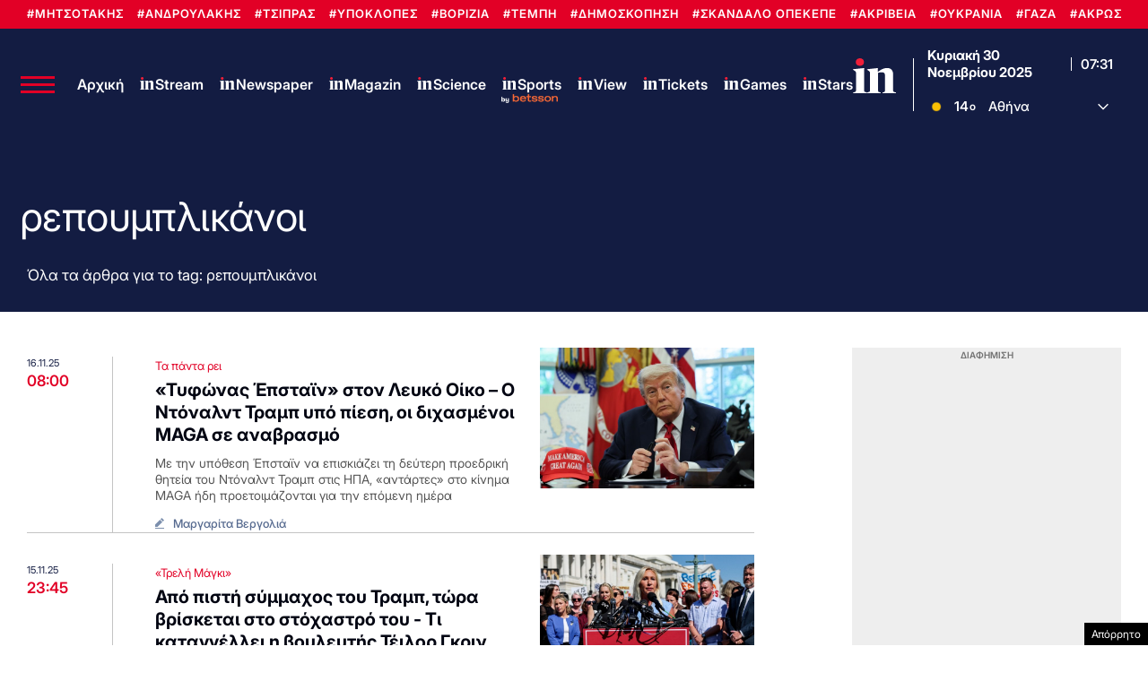

--- FILE ---
content_type: text/html; charset=UTF-8
request_url: https://www.in.gr/tags/%CF%81%CE%B5%CF%80%CE%BF%CF%85%CE%BC%CF%80%CE%BB%CE%B9%CE%BA%CE%AC%CE%BD%CE%BF%CE%B9/
body_size: 44004
content:
<!DOCTYPE html><html lang="el"><head><meta charset="UTF-8"><title>ρεπουμπλικάνοι | in.gr</title><meta name="viewport" content="width=device-width, initial-scale=1"><meta http-equiv="refresh" content="200" /><link rel="icon" href="https://www.in.gr/wp-content/themes/whsk_in.gr/common/imgs/icons/favicon.ico?v=1.4" type="image/x-icon" /><link rel="apple-touch-icon" sizes="180x180" href="/wp-content/themes/whsk_in.gr/common/imgs/icons/apple-icon-180x180.png"><link rel="icon" type="image/png" sizes="192x192"  href="/wp-content/themes/whsk_in.gr/common/imgs/icons/android-icon-192x192.png"><link rel="icon" type="image/png" sizes="96x96" href="/wp-content/themes/whsk_in.gr/common/imgs/icons/favicon-96x96.png"><meta name="msapplication-TileColor" content="#ffffff"><meta name="msapplication-TileImage" content="https://www.in.gr/wp-content/themes/whsk_in.gr/common/imgs/icons/ms-icon-144x144.png"><meta name="theme-color" content="#ffffff"><link rel="preconnect" href="https://www.in.gr"><link rel="preconnect" href="https://fonts.googleapis.com" crossorigin><link rel="preconnect" href="https://fonts.gstatic.com" crossorigin><link rel="preconnect" href="https://ajax.googleapis.com"><link rel="preconnect" href="https://code.jquery.com"><link rel="preconnect" href="https://www.google-analytics.com"><link rel="preconnect" href="https://securepubads.g.doubleclick.net"><link rel="preconnect" href="https://fundingchoicesmessages.google.com"><link rel="preconnect" href="https://pagead2.googlesyndication.com"><link rel="preconnect" href="https://tpc.googlesyndication.com"><link rel="preconnect" href="https://cdnjs.cloudflare.com"><link rel="preconnect" href="https://quantcast.mgr.consensu.org"><link rel="preconnect" href="https://secure.quantserve.com"><link rel="preconnect" href="https://vjs.zencdn.net"><link rel="preconnect" href="https://www.alteregomedia.org"><link rel="dns-prefetch" href="//www.in.gr"><link rel="dns-prefetch" href="//cdn.onesignal.com"><link rel="dns-prefetch" href="//static.adman.gr"><link rel="dns-prefetch" href="//code.jquery.com"><link rel="dns-prefetch" href="//cloudfront.net"><link rel="preload" as="script" href="https://code.jquery.com/jquery-3.6.3.min.js?ver=1.0"><link rel="preload" href="/wp-content/themes/whsk_in.gr/common/fonts/inter/Inter28pt-Regular.woff2" as="font" type="font/woff2" crossorigin="anonymous" /><link rel="preload" href="/wp-content/themes/whsk_in.gr/common/fonts/inter/Inter28pt-Medium.woff2" as="font" type="font/woff2" crossorigin="anonymous" /><link rel="preload" href="/wp-content/themes/whsk_in.gr/common/fonts/inter/Inter28pt-SemiBold.woff2" as="font" type="font/woff2" crossorigin="anonymous" /><link rel="preload" href="/wp-content/themes/whsk_in.gr/common/fonts/inter/Inter28pt-Bold.woff2" as="font" type="font/woff2" crossorigin="anonymous" /><link rel="preload" href="/wp-content/themes/whsk_in.gr/common/fonts/frank/FrankRuhlLibre-Black.woff2" as="font" type="font/woff2" crossorigin="anonymous" /><link rel="canonical" href="https://www.in.gr/tags/%cf%81%ce%b5%cf%80%ce%bf%cf%85%ce%bc%cf%80%ce%bb%ce%b9%ce%ba%ce%ac%ce%bd%ce%bf%ce%b9/" /><link rel="next" href="https://www.in.gr/tags/%cf%81%ce%b5%cf%80%ce%bf%cf%85%ce%bc%cf%80%ce%bb%ce%b9%ce%ba%ce%ac%ce%bd%ce%bf%ce%b9/page/2/" /><meta property="og:locale" content="el_GR" /><meta property="og:type" content="object" /><meta property="og:title" content="ρεπουμπλικάνοι | in.gr" /><meta property="og:url" content="https://www.in.gr/tags/%cf%81%ce%b5%cf%80%ce%bf%cf%85%ce%bc%cf%80%ce%bb%ce%b9%ce%ba%ce%ac%ce%bd%ce%bf%ce%b9/" /><meta property="og:site_name" content="in.gr" /><meta property="og:image" content="https://www.in.gr/wp-content/uploads/2023/09/ingropengraphx2.jpg" /><meta property="og:image:secure_url" content="https://www.in.gr/wp-content/uploads/2023/09/ingropengraphx2.jpg" /><meta name="twitter:card" content="summary_large_image" /><meta name="twitter:title" content="ρεπουμπλικάνοι | in.gr" /><meta name="twitter:site" content="@in_gr" /><meta name="twitter:image" content="https://www.in.gr/wp-content/uploads/2023/09/ingropengraphx2.jpg" /><link rel="alternate" type="application/rss+xml" title="Κανάλι ετικέτας ρεπουμπλικάνοι &raquo; in.gr" href="https://www.in.gr/tags/%cf%81%ce%b5%cf%80%ce%bf%cf%85%ce%bc%cf%80%ce%bb%ce%b9%ce%ba%ce%ac%ce%bd%ce%bf%ce%b9/feed/" /><meta name="robots" content="index, follow, max-image-preview:large, max-snippet:-1, max-video-preview:-1" /> <script type='text/javascript' src='https://code.jquery.com/jquery-3.6.3.min.js?ver=1.0'></script> <script async src="https://fundingchoicesmessages.google.com/i/pub-3451081775397713?ers=1"></script><script>(function() {function signalGooglefcPresent() {if (!window.frames['googlefcPresent']) {if (document.body) {const iframe = document.createElement('iframe'); iframe.style = 'width: 0; height: 0; border: none; z-index: -1000; left: -1000px; top: -1000px;'; iframe.style.display = 'none'; iframe.name = 'googlefcPresent'; document.body.appendChild(iframe);} else {setTimeout(signalGooglefcPresent, 0);}}}signalGooglefcPresent();})();</script> <script>(function(){'use strict';function aa(a){var b=0;return function(){return b<a.length?{done:!1,value:a[b++]}:{done:!0}}}var ba=typeof Object.defineProperties=="function"?Object.defineProperty:function(a,b,c){if(a==Array.prototype||a==Object.prototype)return a;a[b]=c.value;return a};
function ca(a){a=["object"==typeof globalThis&&globalThis,a,"object"==typeof window&&window,"object"==typeof self&&self,"object"==typeof global&&global];for(var b=0;b<a.length;++b){var c=a[b];if(c&&c.Math==Math)return c}throw Error("Cannot find global object");}var da=ca(this);function l(a,b){if(b)a:{var c=da;a=a.split(".");for(var d=0;d<a.length-1;d++){var e=a[d];if(!(e in c))break a;c=c[e]}a=a[a.length-1];d=c[a];b=b(d);b!=d&&b!=null&&ba(c,a,{configurable:!0,writable:!0,value:b})}}
function ea(a){return a.raw=a}function n(a){var b=typeof Symbol!="undefined"&&Symbol.iterator&&a[Symbol.iterator];if(b)return b.call(a);if(typeof a.length=="number")return{next:aa(a)};throw Error(String(a)+" is not an iterable or ArrayLike");}function fa(a){for(var b,c=[];!(b=a.next()).done;)c.push(b.value);return c}var ha=typeof Object.create=="function"?Object.create:function(a){function b(){}b.prototype=a;return new b},p;
if(typeof Object.setPrototypeOf=="function")p=Object.setPrototypeOf;else{var q;a:{var ja={a:!0},ka={};try{ka.__proto__=ja;q=ka.a;break a}catch(a){}q=!1}p=q?function(a,b){a.__proto__=b;if(a.__proto__!==b)throw new TypeError(a+" is not extensible");return a}:null}var la=p;
function t(a,b){a.prototype=ha(b.prototype);a.prototype.constructor=a;if(la)la(a,b);else for(var c in b)if(c!="prototype")if(Object.defineProperties){var d=Object.getOwnPropertyDescriptor(b,c);d&&Object.defineProperty(a,c,d)}else a[c]=b[c];a.A=b.prototype}function ma(){for(var a=Number(this),b=[],c=a;c<arguments.length;c++)b[c-a]=arguments[c];return b}l("Object.is",function(a){return a?a:function(b,c){return b===c?b!==0||1/b===1/c:b!==b&&c!==c}});
l("Array.prototype.includes",function(a){return a?a:function(b,c){var d=this;d instanceof String&&(d=String(d));var e=d.length;c=c||0;for(c<0&&(c=Math.max(c+e,0));c<e;c++){var f=d[c];if(f===b||Object.is(f,b))return!0}return!1}});
l("String.prototype.includes",function(a){return a?a:function(b,c){if(this==null)throw new TypeError("The 'this' value for String.prototype.includes must not be null or undefined");if(b instanceof RegExp)throw new TypeError("First argument to String.prototype.includes must not be a regular expression");return this.indexOf(b,c||0)!==-1}});l("Number.MAX_SAFE_INTEGER",function(){return 9007199254740991});
l("Number.isFinite",function(a){return a?a:function(b){return typeof b!=="number"?!1:!isNaN(b)&&b!==Infinity&&b!==-Infinity}});l("Number.isInteger",function(a){return a?a:function(b){return Number.isFinite(b)?b===Math.floor(b):!1}});l("Number.isSafeInteger",function(a){return a?a:function(b){return Number.isInteger(b)&&Math.abs(b)<=Number.MAX_SAFE_INTEGER}});
l("Math.trunc",function(a){return a?a:function(b){b=Number(b);if(isNaN(b)||b===Infinity||b===-Infinity||b===0)return b;var c=Math.floor(Math.abs(b));return b<0?-c:c}});/*

 Copyright The Closure Library Authors.
 SPDX-License-Identifier: Apache-2.0
*/
var u=this||self;function v(a,b){a:{var c=["CLOSURE_FLAGS"];for(var d=u,e=0;e<c.length;e++)if(d=d[c[e]],d==null){c=null;break a}c=d}a=c&&c[a];return a!=null?a:b}function w(a){return a};function na(a){u.setTimeout(function(){throw a;},0)};var oa=v(610401301,!1),pa=v(188588736,!0),qa=v(645172343,v(1,!0));var x,ra=u.navigator;x=ra?ra.userAgentData||null:null;function z(a){return oa?x?x.brands.some(function(b){return(b=b.brand)&&b.indexOf(a)!=-1}):!1:!1}function A(a){var b;a:{if(b=u.navigator)if(b=b.userAgent)break a;b=""}return b.indexOf(a)!=-1};function B(){return oa?!!x&&x.brands.length>0:!1}function C(){return B()?z("Chromium"):(A("Chrome")||A("CriOS"))&&!(B()?0:A("Edge"))||A("Silk")};var sa=B()?!1:A("Trident")||A("MSIE");!A("Android")||C();C();A("Safari")&&(C()||(B()?0:A("Coast"))||(B()?0:A("Opera"))||(B()?0:A("Edge"))||(B()?z("Microsoft Edge"):A("Edg/"))||B()&&z("Opera"));var ta={},D=null;var ua=typeof Uint8Array!=="undefined",va=!sa&&typeof btoa==="function";var wa;function E(){return typeof BigInt==="function"};var F=typeof Symbol==="function"&&typeof Symbol()==="symbol";function xa(a){return typeof Symbol==="function"&&typeof Symbol()==="symbol"?Symbol():a}var G=xa(),ya=xa("2ex");var za=F?function(a,b){a[G]|=b}:function(a,b){a.g!==void 0?a.g|=b:Object.defineProperties(a,{g:{value:b,configurable:!0,writable:!0,enumerable:!1}})},H=F?function(a){return a[G]|0}:function(a){return a.g|0},I=F?function(a){return a[G]}:function(a){return a.g},J=F?function(a,b){a[G]=b}:function(a,b){a.g!==void 0?a.g=b:Object.defineProperties(a,{g:{value:b,configurable:!0,writable:!0,enumerable:!1}})};function Aa(a,b){J(b,(a|0)&-14591)}function Ba(a,b){J(b,(a|34)&-14557)};var K={},Ca={};function Da(a){return!(!a||typeof a!=="object"||a.g!==Ca)}function Ea(a){return a!==null&&typeof a==="object"&&!Array.isArray(a)&&a.constructor===Object}function L(a,b,c){if(!Array.isArray(a)||a.length)return!1;var d=H(a);if(d&1)return!0;if(!(b&&(Array.isArray(b)?b.includes(c):b.has(c))))return!1;J(a,d|1);return!0};var M=0,N=0;function Fa(a){var b=a>>>0;M=b;N=(a-b)/4294967296>>>0}function Ga(a){if(a<0){Fa(-a);var b=n(Ha(M,N));a=b.next().value;b=b.next().value;M=a>>>0;N=b>>>0}else Fa(a)}function Ia(a,b){b>>>=0;a>>>=0;if(b<=2097151)var c=""+(4294967296*b+a);else E()?c=""+(BigInt(b)<<BigInt(32)|BigInt(a)):(c=(a>>>24|b<<8)&16777215,b=b>>16&65535,a=(a&16777215)+c*6777216+b*6710656,c+=b*8147497,b*=2,a>=1E7&&(c+=a/1E7>>>0,a%=1E7),c>=1E7&&(b+=c/1E7>>>0,c%=1E7),c=b+Ja(c)+Ja(a));return c}
function Ja(a){a=String(a);return"0000000".slice(a.length)+a}function Ha(a,b){b=~b;a?a=~a+1:b+=1;return[a,b]};var Ka=/^-?([1-9][0-9]*|0)(\.[0-9]+)?$/;var O;function La(a,b){O=b;a=new a(b);O=void 0;return a}
function P(a,b,c){a==null&&(a=O);O=void 0;if(a==null){var d=96;c?(a=[c],d|=512):a=[];b&&(d=d&-16760833|(b&1023)<<14)}else{if(!Array.isArray(a))throw Error("narr");d=H(a);if(d&2048)throw Error("farr");if(d&64)return a;d|=64;if(c&&(d|=512,c!==a[0]))throw Error("mid");a:{c=a;var e=c.length;if(e){var f=e-1;if(Ea(c[f])){d|=256;b=f-(+!!(d&512)-1);if(b>=1024)throw Error("pvtlmt");d=d&-16760833|(b&1023)<<14;break a}}if(b){b=Math.max(b,e-(+!!(d&512)-1));if(b>1024)throw Error("spvt");d=d&-16760833|(b&1023)<<
14}}}J(a,d);return a};function Ma(a){switch(typeof a){case "number":return isFinite(a)?a:String(a);case "boolean":return a?1:0;case "object":if(a)if(Array.isArray(a)){if(L(a,void 0,0))return}else if(ua&&a!=null&&a instanceof Uint8Array){if(va){for(var b="",c=0,d=a.length-10240;c<d;)b+=String.fromCharCode.apply(null,a.subarray(c,c+=10240));b+=String.fromCharCode.apply(null,c?a.subarray(c):a);a=btoa(b)}else{b===void 0&&(b=0);if(!D){D={};c="ABCDEFGHIJKLMNOPQRSTUVWXYZabcdefghijklmnopqrstuvwxyz0123456789".split("");d=["+/=",
"+/","-_=","-_.","-_"];for(var e=0;e<5;e++){var f=c.concat(d[e].split(""));ta[e]=f;for(var g=0;g<f.length;g++){var h=f[g];D[h]===void 0&&(D[h]=g)}}}b=ta[b];c=Array(Math.floor(a.length/3));d=b[64]||"";for(e=f=0;f<a.length-2;f+=3){var k=a[f],m=a[f+1];h=a[f+2];g=b[k>>2];k=b[(k&3)<<4|m>>4];m=b[(m&15)<<2|h>>6];h=b[h&63];c[e++]=g+k+m+h}g=0;h=d;switch(a.length-f){case 2:g=a[f+1],h=b[(g&15)<<2]||d;case 1:a=a[f],c[e]=b[a>>2]+b[(a&3)<<4|g>>4]+h+d}a=c.join("")}return a}}return a};function Na(a,b,c){a=Array.prototype.slice.call(a);var d=a.length,e=b&256?a[d-1]:void 0;d+=e?-1:0;for(b=b&512?1:0;b<d;b++)a[b]=c(a[b]);if(e){b=a[b]={};for(var f in e)Object.prototype.hasOwnProperty.call(e,f)&&(b[f]=c(e[f]))}return a}function Oa(a,b,c,d,e){if(a!=null){if(Array.isArray(a))a=L(a,void 0,0)?void 0:e&&H(a)&2?a:Pa(a,b,c,d!==void 0,e);else if(Ea(a)){var f={},g;for(g in a)Object.prototype.hasOwnProperty.call(a,g)&&(f[g]=Oa(a[g],b,c,d,e));a=f}else a=b(a,d);return a}}
function Pa(a,b,c,d,e){var f=d||c?H(a):0;d=d?!!(f&32):void 0;a=Array.prototype.slice.call(a);for(var g=0;g<a.length;g++)a[g]=Oa(a[g],b,c,d,e);c&&c(f,a);return a}function Qa(a){return a.s===K?a.toJSON():Ma(a)};function Ra(a,b,c){c=c===void 0?Ba:c;if(a!=null){if(ua&&a instanceof Uint8Array)return b?a:new Uint8Array(a);if(Array.isArray(a)){var d=H(a);if(d&2)return a;b&&(b=d===0||!!(d&32)&&!(d&64||!(d&16)));return b?(J(a,(d|34)&-12293),a):Pa(a,Ra,d&4?Ba:c,!0,!0)}a.s===K&&(c=a.h,d=I(c),a=d&2?a:La(a.constructor,Sa(c,d,!0)));return a}}function Sa(a,b,c){var d=c||b&2?Ba:Aa,e=!!(b&32);a=Na(a,b,function(f){return Ra(f,e,d)});za(a,32|(c?2:0));return a};function Ta(a,b){a=a.h;return Ua(a,I(a),b)}function Va(a,b,c,d){b=d+(+!!(b&512)-1);if(!(b<0||b>=a.length||b>=c))return a[b]}
function Ua(a,b,c,d){if(c===-1)return null;var e=b>>14&1023||536870912;if(c>=e){if(b&256)return a[a.length-1][c]}else{var f=a.length;if(d&&b&256&&(d=a[f-1][c],d!=null)){if(Va(a,b,e,c)&&ya!=null){var g;a=(g=wa)!=null?g:wa={};g=a[ya]||0;g>=4||(a[ya]=g+1,g=Error(),g.__closure__error__context__984382||(g.__closure__error__context__984382={}),g.__closure__error__context__984382.severity="incident",na(g))}return d}return Va(a,b,e,c)}}
function Wa(a,b,c,d,e){var f=b>>14&1023||536870912;if(c>=f||e&&!qa){var g=b;if(b&256)e=a[a.length-1];else{if(d==null)return;e=a[f+(+!!(b&512)-1)]={};g|=256}e[c]=d;c<f&&(a[c+(+!!(b&512)-1)]=void 0);g!==b&&J(a,g)}else a[c+(+!!(b&512)-1)]=d,b&256&&(a=a[a.length-1],c in a&&delete a[c])}
function Xa(a,b){var c=Ya;var d=d===void 0?!1:d;var e=a.h;var f=I(e),g=Ua(e,f,b,d);if(g!=null&&typeof g==="object"&&g.s===K)c=g;else if(Array.isArray(g)){var h=H(g),k=h;k===0&&(k|=f&32);k|=f&2;k!==h&&J(g,k);c=new c(g)}else c=void 0;c!==g&&c!=null&&Wa(e,f,b,c,d);e=c;if(e==null)return e;a=a.h;f=I(a);f&2||(g=e,c=g.h,h=I(c),g=h&2?La(g.constructor,Sa(c,h,!1)):g,g!==e&&(e=g,Wa(a,f,b,e,d)));return e}function Za(a,b){a=Ta(a,b);return a==null||typeof a==="string"?a:void 0}
function $a(a,b){var c=c===void 0?0:c;a=Ta(a,b);if(a!=null)if(b=typeof a,b==="number"?Number.isFinite(a):b!=="string"?0:Ka.test(a))if(typeof a==="number"){if(a=Math.trunc(a),!Number.isSafeInteger(a)){Ga(a);b=M;var d=N;if(a=d&2147483648)b=~b+1>>>0,d=~d>>>0,b==0&&(d=d+1>>>0);b=d*4294967296+(b>>>0);a=a?-b:b}}else if(b=Math.trunc(Number(a)),Number.isSafeInteger(b))a=String(b);else{if(b=a.indexOf("."),b!==-1&&(a=a.substring(0,b)),!(a[0]==="-"?a.length<20||a.length===20&&Number(a.substring(0,7))>-922337:
a.length<19||a.length===19&&Number(a.substring(0,6))<922337)){if(a.length<16)Ga(Number(a));else if(E())a=BigInt(a),M=Number(a&BigInt(4294967295))>>>0,N=Number(a>>BigInt(32)&BigInt(4294967295));else{b=+(a[0]==="-");N=M=0;d=a.length;for(var e=b,f=(d-b)%6+b;f<=d;e=f,f+=6)e=Number(a.slice(e,f)),N*=1E6,M=M*1E6+e,M>=4294967296&&(N+=Math.trunc(M/4294967296),N>>>=0,M>>>=0);b&&(b=n(Ha(M,N)),a=b.next().value,b=b.next().value,M=a,N=b)}a=M;b=N;b&2147483648?E()?a=""+(BigInt(b|0)<<BigInt(32)|BigInt(a>>>0)):(b=
n(Ha(a,b)),a=b.next().value,b=b.next().value,a="-"+Ia(a,b)):a=Ia(a,b)}}else a=void 0;return a!=null?a:c}function R(a,b){var c=c===void 0?"":c;a=Za(a,b);return a!=null?a:c};var S;function T(a,b,c){this.h=P(a,b,c)}T.prototype.toJSON=function(){return ab(this)};T.prototype.s=K;T.prototype.toString=function(){try{return S=!0,ab(this).toString()}finally{S=!1}};
function ab(a){var b=S?a.h:Pa(a.h,Qa,void 0,void 0,!1);var c=!S;var d=pa?void 0:a.constructor.v;var e=I(c?a.h:b);if(a=b.length){var f=b[a-1],g=Ea(f);g?a--:f=void 0;e=+!!(e&512)-1;var h=b;if(g){b:{var k=f;var m={};g=!1;if(k)for(var r in k)if(Object.prototype.hasOwnProperty.call(k,r))if(isNaN(+r))m[r]=k[r];else{var y=k[r];Array.isArray(y)&&(L(y,d,+r)||Da(y)&&y.size===0)&&(y=null);y==null&&(g=!0);y!=null&&(m[r]=y)}if(g){for(var Q in m)break b;m=null}else m=k}k=m==null?f!=null:m!==f}for(var ia;a>0;a--){Q=
a-1;r=h[Q];Q-=e;if(!(r==null||L(r,d,Q)||Da(r)&&r.size===0))break;ia=!0}if(h!==b||k||ia){if(!c)h=Array.prototype.slice.call(h,0,a);else if(ia||k||m)h.length=a;m&&h.push(m)}b=h}return b};function bb(a){return function(b){if(b==null||b=="")b=new a;else{b=JSON.parse(b);if(!Array.isArray(b))throw Error("dnarr");za(b,32);b=La(a,b)}return b}};function cb(a){this.h=P(a)}t(cb,T);var db=bb(cb);var U;function V(a){this.g=a}V.prototype.toString=function(){return this.g+""};var eb={};function fb(a){if(U===void 0){var b=null;var c=u.trustedTypes;if(c&&c.createPolicy){try{b=c.createPolicy("goog#html",{createHTML:w,createScript:w,createScriptURL:w})}catch(d){u.console&&u.console.error(d.message)}U=b}else U=b}a=(b=U)?b.createScriptURL(a):a;return new V(a,eb)};/*

 SPDX-License-Identifier: Apache-2.0
*/
function gb(a){var b=ma.apply(1,arguments);if(b.length===0)return fb(a[0]);for(var c=a[0],d=0;d<b.length;d++)c+=encodeURIComponent(b[d])+a[d+1];return fb(c)};function hb(a,b){a.src=b instanceof V&&b.constructor===V?b.g:"type_error:TrustedResourceUrl";var c,d;(c=(b=(d=(c=(a.ownerDocument&&a.ownerDocument.defaultView||window).document).querySelector)==null?void 0:d.call(c,"script[nonce]"))?b.nonce||b.getAttribute("nonce")||"":"")&&a.setAttribute("nonce",c)};function ib(){return Math.floor(Math.random()*2147483648).toString(36)+Math.abs(Math.floor(Math.random()*2147483648)^Date.now()).toString(36)};function jb(a,b){b=String(b);a.contentType==="application/xhtml+xml"&&(b=b.toLowerCase());return a.createElement(b)}function kb(a){this.g=a||u.document||document};function lb(a){a=a===void 0?document:a;return a.createElement("script")};function mb(a,b,c,d,e,f){try{var g=a.g,h=lb(g);h.async=!0;hb(h,b);g.head.appendChild(h);h.addEventListener("load",function(){e();d&&g.head.removeChild(h)});h.addEventListener("error",function(){c>0?mb(a,b,c-1,d,e,f):(d&&g.head.removeChild(h),f())})}catch(k){f()}};var nb=u.atob("aHR0cHM6Ly93d3cuZ3N0YXRpYy5jb20vaW1hZ2VzL2ljb25zL21hdGVyaWFsL3N5c3RlbS8xeC93YXJuaW5nX2FtYmVyXzI0ZHAucG5n"),ob=u.atob("WW91IGFyZSBzZWVpbmcgdGhpcyBtZXNzYWdlIGJlY2F1c2UgYWQgb3Igc2NyaXB0IGJsb2NraW5nIHNvZnR3YXJlIGlzIGludGVyZmVyaW5nIHdpdGggdGhpcyBwYWdlLg=="),pb=u.atob("RGlzYWJsZSBhbnkgYWQgb3Igc2NyaXB0IGJsb2NraW5nIHNvZnR3YXJlLCB0aGVuIHJlbG9hZCB0aGlzIHBhZ2Uu");function qb(a,b,c){this.i=a;this.u=b;this.o=c;this.g=null;this.j=[];this.m=!1;this.l=new kb(this.i)}
function rb(a){if(a.i.body&&!a.m){var b=function(){sb(a);u.setTimeout(function(){tb(a,3)},50)};mb(a.l,a.u,2,!0,function(){u[a.o]||b()},b);a.m=!0}}
function sb(a){for(var b=W(1,5),c=0;c<b;c++){var d=X(a);a.i.body.appendChild(d);a.j.push(d)}b=X(a);b.style.bottom="0";b.style.left="0";b.style.position="fixed";b.style.width=W(100,110).toString()+"%";b.style.zIndex=W(2147483544,2147483644).toString();b.style.backgroundColor=ub(249,259,242,252,219,229);b.style.boxShadow="0 0 12px #888";b.style.color=ub(0,10,0,10,0,10);b.style.display="flex";b.style.justifyContent="center";b.style.fontFamily="Roboto, Arial";c=X(a);c.style.width=W(80,85).toString()+
"%";c.style.maxWidth=W(750,775).toString()+"px";c.style.margin="24px";c.style.display="flex";c.style.alignItems="flex-start";c.style.justifyContent="center";d=jb(a.l.g,"IMG");d.className=ib();d.src=nb;d.alt="Warning icon";d.style.height="24px";d.style.width="24px";d.style.paddingRight="16px";var e=X(a),f=X(a);f.style.fontWeight="bold";f.textContent=ob;var g=X(a);g.textContent=pb;Y(a,e,f);Y(a,e,g);Y(a,c,d);Y(a,c,e);Y(a,b,c);a.g=b;a.i.body.appendChild(a.g);b=W(1,5);for(c=0;c<b;c++)d=X(a),a.i.body.appendChild(d),
a.j.push(d)}function Y(a,b,c){for(var d=W(1,5),e=0;e<d;e++){var f=X(a);b.appendChild(f)}b.appendChild(c);c=W(1,5);for(d=0;d<c;d++)e=X(a),b.appendChild(e)}function W(a,b){return Math.floor(a+Math.random()*(b-a))}function ub(a,b,c,d,e,f){return"rgb("+W(Math.max(a,0),Math.min(b,255)).toString()+","+W(Math.max(c,0),Math.min(d,255)).toString()+","+W(Math.max(e,0),Math.min(f,255)).toString()+")"}function X(a){a=jb(a.l.g,"DIV");a.className=ib();return a}
function tb(a,b){b<=0||a.g!=null&&a.g.offsetHeight!==0&&a.g.offsetWidth!==0||(vb(a),sb(a),u.setTimeout(function(){tb(a,b-1)},50))}function vb(a){for(var b=n(a.j),c=b.next();!c.done;c=b.next())(c=c.value)&&c.parentNode&&c.parentNode.removeChild(c);a.j=[];(b=a.g)&&b.parentNode&&b.parentNode.removeChild(b);a.g=null};function wb(a,b,c,d,e){function f(k){document.body?g(document.body):k>0?u.setTimeout(function(){f(k-1)},e):b()}function g(k){k.appendChild(h);u.setTimeout(function(){h?(h.offsetHeight!==0&&h.offsetWidth!==0?b():a(),h.parentNode&&h.parentNode.removeChild(h)):a()},d)}var h=xb(c);f(3)}function xb(a){var b=document.createElement("div");b.className=a;b.style.width="1px";b.style.height="1px";b.style.position="absolute";b.style.left="-10000px";b.style.top="-10000px";b.style.zIndex="-10000";return b};function Ya(a){this.h=P(a)}t(Ya,T);function yb(a){this.h=P(a)}t(yb,T);var zb=bb(yb);function Ab(a){if(!a)return null;a=Za(a,4);var b;a===null||a===void 0?b=null:b=fb(a);return b};var Bb=ea([""]),Cb=ea([""]);function Db(a,b){this.m=a;this.o=new kb(a.document);this.g=b;this.j=R(this.g,1);this.u=Ab(Xa(this.g,2))||gb(Bb);this.i=!1;b=Ab(Xa(this.g,13))||gb(Cb);this.l=new qb(a.document,b,R(this.g,12))}Db.prototype.start=function(){Eb(this)};
function Eb(a){Fb(a);mb(a.o,a.u,3,!1,function(){a:{var b=a.j;var c=u.btoa(b);if(c=u[c]){try{var d=db(u.atob(c))}catch(e){b=!1;break a}b=b===Za(d,1)}else b=!1}b?Z(a,R(a.g,14)):(Z(a,R(a.g,8)),rb(a.l))},function(){wb(function(){Z(a,R(a.g,7));rb(a.l)},function(){return Z(a,R(a.g,6))},R(a.g,9),$a(a.g,10),$a(a.g,11))})}function Z(a,b){a.i||(a.i=!0,a=new a.m.XMLHttpRequest,a.open("GET",b,!0),a.send())}function Fb(a){var b=u.btoa(a.j);a.m[b]&&Z(a,R(a.g,5))};(function(a,b){u[a]=function(){var c=ma.apply(0,arguments);u[a]=function(){};b.call.apply(b,[null].concat(c instanceof Array?c:fa(n(c))))}})("__h82AlnkH6D91__",function(a){typeof window.atob==="function"&&(new Db(window,zb(window.atob(a)))).start()});}).call(this);

window.__h82AlnkH6D91__("[base64]/[base64]/[base64]/[base64]");</script>  <script async src="https://www.googletagmanager.com/gtag/js?id=G-DEMBT02RYF"></script> <script>window.dataLayer = window.dataLayer || [];
  function gtag(){dataLayer.push(arguments);}
  gtag('js', new Date());

  gtag('config', 'G-DEMBT02RYF'); // ORIGIN CODE</script> <script async src="https://www.googletagmanager.com/gtag/js?id=AW-17102137273"></script> <script>window.dataLayer = window.dataLayer || [];
  function gtag(){dataLayer.push(arguments);}
  gtag('js', new Date());

  gtag('config', 'AW-17102137273');</script> <script>!function (n) { "use strict"; function d(n, t) { var r = (65535 & n) + (65535 & t); return (n >> 16) + (t >> 16) + (r >> 16) << 16 | 65535 & r } function f(n, t, r, e, o, u) { return d((u = d(d(t, n), d(e, u))) << o | u >>> 32 - o, r) } function l(n, t, r, e, o, u, c) { return f(t & r | ~t & e, n, t, o, u, c) } function g(n, t, r, e, o, u, c) { return f(t & e | r & ~e, n, t, o, u, c) } function v(n, t, r, e, o, u, c) { return f(t ^ r ^ e, n, t, o, u, c) } function m(n, t, r, e, o, u, c) { return f(r ^ (t | ~e), n, t, o, u, c) } function c(n, t) { var r, e, o, u; n[t >> 5] |= 128 << t % 32, n[14 + (t + 64 >>> 9 << 4)] = t; for (var c = 1732584193, f = -271733879, i = -1732584194, a = 271733878, h = 0; h < n.length; h += 16)c = l(r = c, e = f, o = i, u = a, n[h], 7, -680876936), a = l(a, c, f, i, n[h + 1], 12, -389564586), i = l(i, a, c, f, n[h + 2], 17, 606105819), f = l(f, i, a, c, n[h + 3], 22, -1044525330), c = l(c, f, i, a, n[h + 4], 7, -176418897), a = l(a, c, f, i, n[h + 5], 12, 1200080426), i = l(i, a, c, f, n[h + 6], 17, -1473231341), f = l(f, i, a, c, n[h + 7], 22, -45705983), c = l(c, f, i, a, n[h + 8], 7, 1770035416), a = l(a, c, f, i, n[h + 9], 12, -1958414417), i = l(i, a, c, f, n[h + 10], 17, -42063), f = l(f, i, a, c, n[h + 11], 22, -1990404162), c = l(c, f, i, a, n[h + 12], 7, 1804603682), a = l(a, c, f, i, n[h + 13], 12, -40341101), i = l(i, a, c, f, n[h + 14], 17, -1502002290), c = g(c, f = l(f, i, a, c, n[h + 15], 22, 1236535329), i, a, n[h + 1], 5, -165796510), a = g(a, c, f, i, n[h + 6], 9, -1069501632), i = g(i, a, c, f, n[h + 11], 14, 643717713), f = g(f, i, a, c, n[h], 20, -373897302), c = g(c, f, i, a, n[h + 5], 5, -701558691), a = g(a, c, f, i, n[h + 10], 9, 38016083), i = g(i, a, c, f, n[h + 15], 14, -660478335), f = g(f, i, a, c, n[h + 4], 20, -405537848), c = g(c, f, i, a, n[h + 9], 5, 568446438), a = g(a, c, f, i, n[h + 14], 9, -1019803690), i = g(i, a, c, f, n[h + 3], 14, -187363961), f = g(f, i, a, c, n[h + 8], 20, 1163531501), c = g(c, f, i, a, n[h + 13], 5, -1444681467), a = g(a, c, f, i, n[h + 2], 9, -51403784), i = g(i, a, c, f, n[h + 7], 14, 1735328473), c = v(c, f = g(f, i, a, c, n[h + 12], 20, -1926607734), i, a, n[h + 5], 4, -378558), a = v(a, c, f, i, n[h + 8], 11, -2022574463), i = v(i, a, c, f, n[h + 11], 16, 1839030562), f = v(f, i, a, c, n[h + 14], 23, -35309556), c = v(c, f, i, a, n[h + 1], 4, -1530992060), a = v(a, c, f, i, n[h + 4], 11, 1272893353), i = v(i, a, c, f, n[h + 7], 16, -155497632), f = v(f, i, a, c, n[h + 10], 23, -1094730640), c = v(c, f, i, a, n[h + 13], 4, 681279174), a = v(a, c, f, i, n[h], 11, -358537222), i = v(i, a, c, f, n[h + 3], 16, -722521979), f = v(f, i, a, c, n[h + 6], 23, 76029189), c = v(c, f, i, a, n[h + 9], 4, -640364487), a = v(a, c, f, i, n[h + 12], 11, -421815835), i = v(i, a, c, f, n[h + 15], 16, 530742520), c = m(c, f = v(f, i, a, c, n[h + 2], 23, -995338651), i, a, n[h], 6, -198630844), a = m(a, c, f, i, n[h + 7], 10, 1126891415), i = m(i, a, c, f, n[h + 14], 15, -1416354905), f = m(f, i, a, c, n[h + 5], 21, -57434055), c = m(c, f, i, a, n[h + 12], 6, 1700485571), a = m(a, c, f, i, n[h + 3], 10, -1894986606), i = m(i, a, c, f, n[h + 10], 15, -1051523), f = m(f, i, a, c, n[h + 1], 21, -2054922799), c = m(c, f, i, a, n[h + 8], 6, 1873313359), a = m(a, c, f, i, n[h + 15], 10, -30611744), i = m(i, a, c, f, n[h + 6], 15, -1560198380), f = m(f, i, a, c, n[h + 13], 21, 1309151649), c = m(c, f, i, a, n[h + 4], 6, -145523070), a = m(a, c, f, i, n[h + 11], 10, -1120210379), i = m(i, a, c, f, n[h + 2], 15, 718787259), f = m(f, i, a, c, n[h + 9], 21, -343485551), c = d(c, r), f = d(f, e), i = d(i, o), a = d(a, u); return [c, f, i, a] } function i(n) { for (var t = "", r = 32 * n.length, e = 0; e < r; e += 8)t += String.fromCharCode(n[e >> 5] >>> e % 32 & 255); return t } function a(n) { var t = []; for (t[(n.length >> 2) - 1] = void 0, e = 0; e < t.length; e += 1)t[e] = 0; for (var r = 8 * n.length, e = 0; e < r; e += 8)t[e >> 5] |= (255 & n.charCodeAt(e / 8)) << e % 32; return t } function e(n) { for (var t, r = "0123456789abcdef", e = "", o = 0; o < n.length; o += 1)t = n.charCodeAt(o), e += r.charAt(t >>> 4 & 15) + r.charAt(15 & t); return e } function r(n) { return unescape(encodeURIComponent(n)) } function o(n) { return i(c(a(n = r(n)), 8 * n.length)) } function u(n, t) { return function (n, t) { var r, e = a(n), o = [], u = []; for (o[15] = u[15] = void 0, 16 < e.length && (e = c(e, 8 * n.length)), r = 0; r < 16; r += 1)o[r] = 909522486 ^ e[r], u[r] = 1549556828 ^ e[r]; return t = c(o.concat(a(t)), 512 + 8 * t.length), i(c(u.concat(t), 640)) }(r(n), r(t)) } function t(n, t, r) { return t ? r ? u(t, n) : e(u(t, n)) : r ? o(n) : e(o(n)) } "function" == typeof define && define.amd ? define(function () { return t }) : "object" == typeof module && module.exports ? module.exports = t : n.md5 = t }(this);
//# sourceMappingURL=md5.min.js.map

function uuidv4() {
    return ([1e7] + -1e3 + -4e3 + -8e3 + -1e11).replace(/[018]/g, c =>
        (c ^ crypto.getRandomValues(new Uint8Array(1))[0] & 15 >> c / 4).toString(16)
    );
}

function setPPIDCookie() {
    document.cookie = "_ppid=" + md5(uuidv4()) + ";path=/";
}

function clearPPIDCookie() {
    document.cookie = "_ppid=;path=/;expires=Thu, 01 Jan 1970 00:00:01 GMT";
}

function getPPIDCookie() {
    let name = "_ppid=";
    let ca = document.cookie.split(';');
    for (let i = 0; i < ca.length; i++) {
        let c = ca[i].trim();
        if (c.indexOf(name) == 0) {
            return c.substring(name.length, c.length);
        }
    }
    return "";
}

function quantcastTrackEvent(eventName) {
    let ppid = getPPIDCookie();
    if (ppid === "") {
        setPPIDCookie();
    }
    if (typeof __qc !== 'undefined') {
        __qc.event({
            type: 'custom',
            eventType: eventName
        });
    }
}

// Wait for TCF API to load
let tcfCheckInterval = setInterval(() => {
    if (typeof window.__tcfapi !== 'undefined') {
        clearInterval(tcfCheckInterval); // Stop checking once __tcfapi is available

        window.__tcfapi('addEventListener', 2, function(tcData, success) {
            if (success && (tcData.eventStatus === 'useractioncomplete' || tcData.eventStatus === 'tcloaded')) {
                const hasPurposeOneConsent = tcData.purpose.consents['1']; // Purpose 1: Storage & Access
                
                if (hasPurposeOneConsent) {
                    console.log("Consent given for Purpose 1 - Setting PPID");
                    quantcastTrackEvent('Personalized Ad Consent Given');
                } else {
                    console.log("No consent for Purpose 1 - Clearing PPID");
                    clearPPIDCookie();
                }
            }
        });
    }
}, 500); // Check every 500ms

// Stop checking after 5 seconds
setTimeout(() => clearInterval(tcfCheckInterval), 5000);</script>  <script>window.skinSize = 'small';
    var w = window.innerWidth || document.documentElement.clientWidth || document.body.clientWidth;
    if (w > 1000) {
        window.skinSize = 'large';
    }
    if (w <= 668) {
        var platform = 'mobile';
    } else {
        var platform = 'desktop';
    }

    // function display320() {
    //     googletag.cmd.push(function() {
    //         googletag.display('320x50_bottom')
    //     });
    //     display320 = function() {}
    // }   


        function ways() {
        const f = $(".das-mmiddle");
        const d = $("#das-mmiddle-wp");
        var waypoint = new Waypoint({
            element: d[0],
            handler: function(n) {
                "up" === n ? f.addClass('ups') : "down" === n && f.removeClass('ups');
                display320()
            },
            offset: function() {
                return window.innerHeight
            }
        })
    }</script> <script>function loadAdScript() {
    var script = document.createElement('script');
    script.src = 'https://securepubads.g.doubleclick.net/tag/js/gpt.js';
    script.async = true;
    document.head.appendChild(script);
  }

  if ('requestIdleCallback' in window) {
    requestIdleCallback(loadAdScript);
  } else {
    // Fallback if requestIdleCallback isn't supported
    window.addEventListener('load', function () {
      setTimeout(loadAdScript, 500); // 0.56 seconds delay
    });
  }</script> <script>var googletag = googletag || {};
    googletag.cmd = googletag.cmd || [];</script> <script defer src="https://www.alteregomedia.org/files/js/gtags.js?v=1"></script> <script>var plink = "https://www.in.gr/tags/%CF%81%CE%B5%CF%80%CE%BF%CF%85%CE%BC%CF%80%CE%BB%CE%B9%CE%BA%CE%AC%CE%BD%CE%BF%CE%B9";
        try {setas()} catch (e) {var lineitemids = ''; var adserver = ''}
    googletag.cmd.push(function() {
        var mtoph=50;
        var header_mapping = googletag.sizeMapping().addSize([0, 0], []).addSize([670, 200], [[1000,250],[970, 250], [970, 90], [728, 90]]).build();
        var right_mapping = googletag.sizeMapping().addSize([0, 0], []).addSize([875, 200], [[300, 250], [300, 450], [300, 600]]).build();
        var over_mapping = googletag.sizeMapping().addSize([0, 0], []).addSize([669, 200], [1, 1]).build();
        var textlink_mapping = googletag.sizeMapping().addSize([0, 0], []).addSize([600, 200], ['fluid',[520, 40],[300, 250]]).build();
        var mapping_320 = googletag.sizeMapping().addSize([0, 0], [1, 1]).addSize([668, 0], []).build();
        var middle_mapping = googletag.sizeMapping().addSize([0, 0], []).addSize([300, 250], [[300, 250]]).addSize([300, 500], [[300, 600], [300, 250]]).addSize([668, 0], []).build();
        var bottom_mapping = googletag.sizeMapping().addSize([0, 0], []).addSize([300, 250], ['fluid',[320, 50], [300, 250], [300, 450]]).addSize([300, 500], ['fluid',[320, 50], [300, 250], [300, 450], [300, 600]]).addSize([668, 0], []).build();
        var bottom_mapping_new = googletag.sizeMapping().addSize([0, 0], [320, 50]).addSize([670, 200], []).build();
        googletag.defineSlot('/28509845/in_group/in_inside_mobile_bottom_anchor', [320, 50], '320x50_bottom_sticky').defineSizeMapping(bottom_mapping_new).addService(googletag.pubads());
        googletag.defineSlot('/28509845/in_group/in_Inside_320x50_top', [1, 1], '320x50_top').defineSizeMapping(mapping_320).addService(googletag.pubads());
        googletag.defineSlot('/28509845/in_group/in_Mobile_300x250_middle', [[300, 600], [300, 250]], '300x250_middle').defineSizeMapping(middle_mapping).addService(googletag.pubads());
        googletag.defineSlot('/28509845/in_group/in_Mobile_300x250_middle_2', [[300, 250], [300, 600]], '300x250_middle_2').defineSizeMapping(middle_mapping).addService(googletag.pubads());      
        googletag.defineSlot('/28509845/in_group/in_Mobile_300x250_middle_3', [[300, 250], [300, 600]], '300x250_middle_3').defineSizeMapping(middle_mapping).addService(googletag.pubads());
        googletag.defineSlot('/28509845/in_group/in_Inside_320x50_bottom', [[320, 50], [300, 250], 'fluid', [300, 450], [300, 600]], '320x50_bottom').defineSizeMapping(bottom_mapping).addService(googletag.pubads());
        googletag.defineSlot('/28509845/in_group/in_1x1_over', [1, 1], '1x1_over').defineSizeMapping(over_mapping).addService(googletag.pubads());
        var islot = googletag.defineOutOfPageSlot('/28509845/in_group/in_interstitial', googletag.enums.OutOfPageFormat.INTERSTITIAL);
        if (islot) {islot.addService(googletag.pubads());}        
        // googletag.defineSlot('/28509845/in_group/in_inside_970x90_top', [[970, 250], [970, 90], [728, 90], [1000, 250]], '970x90_top').defineSizeMapping(header_mapping).addService(googletag.pubads());
                googletag.defineSlot('/28509845/in_group/in_inside_300x250_r1', [[300, 250], [300, 450], [300, 600]], '300x250_r1').defineSizeMapping(right_mapping).addService(googletag.pubads());
                        googletag.pubads().setTargeting('AdServer', adserver);
                googletag.pubads().setTargeting('Item_Id', '');
                        googletag.pubads().setTargeting('Category', 'tags');
              
                googletag.pubads().setTargeting('SubCategory', '%cf%81%ce%b5%cf%80%ce%bf%cf%85%ce%bc%cf%80%ce%bb%ce%b9%ce%ba%ce%ac%ce%bd%ce%bf%ce%b9');
                        googletag.pubads().setTargeting('Skin', skinSize);
        googletag.pubads().setTargeting('Platform', platform);
                        googletag.pubads().setTargeting('Length', 'large');
      
        
        // googletag.pubads().collapseEmptyDivs(true);

                googletag.pubads().enableVideoAds();
                googletag.pubads().addEventListener('slotRenderEnded', function(event) {
//         if(event.slot.getSlotElementId() === '1x1_out' && !event.isEmpty && event.size[0] < 2000 && event.size[0] >= 1200){ document.querySelector('body').classList.add('fxskin', 'skind'); }
//         if(event.slot.getSlotElementId() === '1x1_out' && !event.isEmpty && event.size[0] === 2000){ document.querySelector('body').classList.add('fxskinb', 'skind'); }
        if (event.slot.getSlotElementId() === '300x250_middle') {ways();}
        if (event.slot.getSlotElementId() === '320x50_bottom_sticky') {if (!event.isEmpty) {$(".googlefc").css({ "left": "0", "right": "auto" })}};
        if(event.slot.getSlotElementId() === '320x50_top' && !event.isEmpty && event.size[1] >= 51 ){mtoph=100}
        if (event.slot.getSlotElementId() === '300x250_r1' || event.slot.getSlotElementId() === '300x250_middle' || event.slot.getSlotElementId() === '300x250_middle_home') 
        {if (!event.isEmpty && lineitemids.includes(event.lineItemId, 0) || !event.isEmpty && orderids.includes(event.campaignId, 0)) {pgm300();}};
        // if (event.slot.getSlotElementId() === '300x250_middle_home_2') {if (!event.isEmpty && lineitemids.includes(event.lineItemId, 0) || !event.isEmpty && orderids.includes(event.campaignId, 0)) {pgm300a("300x250_middle_home_2");}};
        if (event.slot.getSlotElementId() === '300x250_middle_2') {if (!event.isEmpty && lineitemids.includes(event.lineItemId, 0) || !event.isEmpty && orderids.includes(event.campaignId, 0)) {pgm300a("300x250_middle_2");}};
        if (event.slot.getSlotElementId() === '300x250_middle_3') {if (!event.isEmpty && lineitemids.includes(event.lineItemId, 0) || !event.isEmpty && orderids.includes(event.campaignId, 0)) {pgm300a("300x250_middle_3");}};
        if (event.slot.getSlotElementId() === '320x50_bottom') {if (!event.isEmpty && lineitemids.includes(event.lineItemId, 0) || !event.isEmpty && orderids.includes(event.campaignId, 0)) {pgm300a("320x50_bottom");}};
        if (event.slot.getSlotElementId() === '320x50_bottom_2') {if (!event.isEmpty && lineitemids.includes(event.lineItemId, 0) || !event.isEmpty && orderids.includes(event.campaignId, 0)) {pgm300a("320x50_bottom_2");}};        
        if (event.slot.getSlotElementId() === '320x50_top')  {if (!event.isEmpty && mlineitemids.includes(event.lineItemId, 0) || !event.isEmpty && morderids.includes(event.campaignId, 0)) {pgm320(mtoph);}}
        // if (event.slot.getSlotElementId() === '970x90_top')  {if (!event.isEmpty && xlineitemids.includes(event.lineItemId, 0) || !event.isEmpty && xorderids.includes(event.campaignId, 0)) {pgm970();}}
      
        // if(event.slot.getSlotElementId() === "970x90_top" && !event.isEmpty) {
        //   const dasplaceholder =  document.querySelector('.wrap-das-placeholder');
        //   const promoted__articles = document.querySelector('#promoted__articles');
        //   dasplaceholder.style.backgroundColor = '#F3F3F3';
        // //   promoted__articles.style.display = 'none';
        // //   dasplaceholder.style.paddingTop = '30px';
        // //   dasplaceholder.style.paddingBottom = '30px';
        // }
          
        });
      
        googletag.pubads().setCentering(true);
        var ppid = getPPIDCookie();
        if (ppid != "") {
            googletag.pubads().setPublisherProvidedId(ppid);
        }

                googletag.enableServices();
                googletag.display(islot);
    });

    var invideoslot = '/28509845/in_group/in_640vast';
    var randomNumber=Math.floor(10000000000 + Math.random() * 90000000000);
        var optionsString = 'Category=tags&SubCategory=%cf%81%ce%b5%cf%80%ce%bf%cf%85%ce%bc%cf%80%ce%bb%ce%b9%ce%ba%ce%ac%ce%bd%ce%bf%ce%b9&Item_Id=&Skin=' + skinSize + '&Platform=' + platform+ '&AdServer=' + adserver;
    var optionsUri = 'https://pubads.g.doubleclick.net/gampad/ads?sz=640x480%7C400x300&ad_type=audio_video&iu='+ invideoslot+'&impl=s&gdfp_req=1&vpmute=1&plcmt=2&vpos=preroll&env=vp&output=vast&unviewed_position_start=1&url='+ encodeURIComponent(plink) +'&description_url='+ encodeURIComponent(plink) +'&correlator='+ randomNumber +'&ciu_szs=640x360&cust_params=' + encodeURIComponent(optionsString);
    
    var options = {
        id: 'content_video',
        adTagUrl: optionsUri
    };</script> <link rel="preconnect" href="https://tags.crwdcntrl.net"><link rel="preconnect" href="https://bcp.crwdcntrl.net"><link rel="preconnect" href="https://c.ltmsphrcl.net"><link rel="dns-prefetch" href="https://tags.crwdcntrl.net"><link rel="dns-prefetch" href="https://bcp.crwdcntrl.net"><link rel="dns-prefetch" href="https://c.ltmsphrcl.net"> <script>! function() {
      window.googletag = window.googletag || {};
      window.googletag.cmd = window.googletag.cmd || [];
      var audTargetingKey = 'lotame';
      var panoramaIdTargetingKey = 'lpanoramaid';
      var lotameClientId = '17926';
      var audLocalStorageKey = 'lotame_' + lotameClientId + '_auds';

      // Immediately load audiences and Panorama ID from local storage
      try {
        var storedAuds = window.localStorage.getItem(audLocalStorageKey) || '';
        if (storedAuds) {
          googletag.cmd.push(function() {
            window.googletag.pubads().setTargeting(audTargetingKey, storedAuds.split(','));
          });
        }

        var localStoragePanoramaID = window.localStorage.getItem('panoramaId') || '';
        if (localStoragePanoramaID) {
          googletag.cmd.push(function() {
              window.googletag.pubads().setTargeting(panoramaIdTargetingKey, localStoragePanoramaID);
          });
        }
      } catch(e) {
      }

      // Callback when targeting audience is ready to push latest audience data
      var audienceReadyCallback = function (profile) {

        // Get audiences as an array
        var lotameAudiences = profile.getAudiences() || [];

        // Set the new target audiences for call to Google
        googletag.cmd.push(function() {
          window.googletag.pubads().setTargeting(audTargetingKey, lotameAudiences);
        });

        // Get the PanoramaID to set at Google
        var lotamePanoramaID = profile.getPanorama().getId() || '';
        if (lotamePanoramaID) {
          googletag.cmd.push(function() {
            window.googletag.pubads().setTargeting(panoramaIdTargetingKey, lotamePanoramaID);
          });
        }
      };

      // Lotame Config
      var lotameTagInput = {
        data: {
          behaviors: {
          int: ["Category: ","Category:  :: Subcategory: "]          },          
        },
        config: {
          audienceLocalStorage: audLocalStorageKey,
          onProfileReady: audienceReadyCallback
        }
      };

      // Lotame initialization
      var lotameConfig = lotameTagInput.config || {};
      var namespace = window['lotame_' + lotameClientId] = {};
      namespace.config = lotameConfig;
      namespace.data = lotameTagInput.data || {};
      namespace.cmd = namespace.cmd || [];
    } ();</script> <script async src="https://tags.crwdcntrl.net/lt/c/17926/lt.min.js"></script> <script type="text/javascript">(function() {
      /** CONFIGURATION START **/
      var _sf_async_config = window._sf_async_config = (window._sf_async_config || {});
      _sf_async_config.uid = 66944;
      _sf_async_config.domain = 'in.gr';
      _sf_async_config.flickerControl = false;
      _sf_async_config.useCanonical = true;
      _sf_async_config.useCanonicalDomain = true;
      _sf_async_config.sections = 'ρεπουμπλικάνοι'; // CHANGE THIS TO YOUR SECTION NAME(s)
      _sf_async_config.authors = ''; // CHANGE THIS TO YOUR AUTHOR NAME(s)
      /** CONFIGURATION END **/
      function loadChartbeat() {
          var e = document.createElement('script');
          var n = document.getElementsByTagName('script')[0];
          e.type = 'text/javascript';
          e.async = true;
          e.src = '//static.chartbeat.com/js/chartbeat.js';;
          n.parentNode.insertBefore(e, n);
      }
      loadChartbeat();
    })();</script> <script async src="//static.chartbeat.com/js/chartbeat_mab.js"></script> <script async id="ebx" src="//applets.ebxcdn.com/ebx.js"></script> <script data-schema="NewsMediaOrganization" type="application/ld+json">{
      "@context": "http://schema.org",
      "@type": "NewsMediaOrganization",
      "name": "in.gr",
      "url": "https://www.in.gr",
      "description": "Όλες οι ειδήσεις - Ολοκληρωμένη κάλυψη ειδήσεων",
      "sameAs": [
        "https://www.facebook.com/www.in.gr/",
        "https://x.com/in_gr",
        "https://www.instagram.com/in.gr_/",
        "https://www.tiktok.com/@ingr_news",
        "https://el.wikipedia.org/wiki/In.gr"
      ],
      "address":[{
        "@type":"PostalAddress",
        "addressCountry":"GR",
        "addressLocality":"Αθήνα",
        "addressRegion":"GR",
        "postalCode":"176 73",
        "streetAddress":"Συγγρού 340, Καλλιθέα"
        }
      ],
      "contactPoint":[{
        "@type":"ContactPoint",
        "areaServed":"GR",
        "contactType":"customer service",
        "telephone":"+30-2107547000"
        }
      ],
      "logo": {
        "@type": "ImageObject",
        "url":"https://www.in.gr/wp-content/themes/whsk_in.gr/common/imgs/publisher-logo.png",
        "width":60,
        "height":60
      },
      "parentOrganization": {
        "@type": "Organization",
        "name": "Alter Ego Media",
        "url": "https://www.alteregomedia.org/"
      }
    }</script> <script type="text/javascript">!function(){"use strict";function e(e){var t=!(arguments.length>1&&void 0!==arguments[1])||arguments[1],c=document.createElement("script");c.src=e,t?c.type="module":(c.async=!0,c.type="text/javascript",c.setAttribute("nomodule",""));var n=document.getElementsByTagName("script")[0];n.parentNode.insertBefore(c,n)}!function(t,c){!function(t,c,n){var a,o,r;n.accountId=c,null!==(a=t.marfeel)&&void 0!==a||(t.marfeel={}),null!==(o=(r=t.marfeel).cmd)&&void 0!==o||(r.cmd=[]),t.marfeel.config=n;var i="https://sdk.mrf.io/statics";e("".concat(i,"/marfeel-sdk.js?id=").concat(c),!0),e("".concat(i,"/marfeel-sdk.es5.js?id=").concat(c),!1)}(t,c,arguments.length>2&&void 0!==arguments[2]?arguments[2]:{})}(window,8078,{} /* Config */)}();</script> <link type="text/css" media="all" href="https://www.in.gr/wp-content/cache/autoptimize/css/autoptimize_1aeece0c0548811a0abff2cb27f9c07a.css" rel="stylesheet" /></head><body class="archive tag tag-85249 ingr"><div style="height:0;" id="1x1_over"></div> <script>var hidden, visibilityChange, activeFlag;
    activeFlag = true;

    if (typeof document.hidden !== "undefined") {
        hidden = "hidden";
        visibilityChange = "visibilitychange";
    } else if (typeof document.msHidden !== "undefined") {
        hidden = "msHidden";
        visibilityChange = "msvisibilitychange";
    } else if (typeof document.webkitHidden !== "undefined") {
        hidden = "webkitHidden";
        visibilityChange = "webkitvisibilitychange";
    }

     

    //handlevisibility
    function runWhenDomInteractive(fn) {
        if (document.readyState === 'loading') {
            document.addEventListener('DOMContentLoaded', fn, { once: true });
        } else {
            fn();
        }
        }
        function displayAds() {
        runWhenDomInteractive(function () {
            if (!(window.googletag && googletag.cmd && googletag.cmd.push)) {
            if (window.gtag && typeof gtag === 'function') {
                gtag('event', 'skip_ad_calls', {
                event_category: 'Ads',
                event_label: 'gpt_not_ready',
                value: 1,
                non_interaction: true
                });
            }
            console.warn('GPT not ready — skipping ad calls');
            return;
            }

        googletag.cmd.push(function () {
            googletag.display('1x1_over');
            // loadScriptsInOrder();
            googletag.display('300x250_r1');
            googletag.display('300x250_r2');
            googletag.display('300x250_r3');
                        });
        });
        }
        function handleVisibilityChange() {
            if (!document[hidden]) {
                if (activeFlag && w > 668) {
                    displayAds();
                    activeFlag = false;
                    var infocus = 1;
                }
            }
        }
            if (typeof document.addEventListener === "undefined" || typeof document[hidden] === "undefined") {
                if (w > 668) {
                    displayAds();
                }
                var infocus = 1;
            } else {
                if (document[hidden] == true) {
                    document.addEventListener(visibilityChange, handleVisibilityChange, false);
                } else {
                    if (w > 668) {
                        displayAds();
                    }
                    var infocus = 1;
                }
            }</script> <div id='320x50_top' class='das-320-mobile mobile-display is-hidden-desktop' style='text-align:center;line-height:1;'> <script type='text/javascript'>googletag.cmd.push(function() { googletag.display('320x50_top')})</script> </div><div id="page" class="is-relative"><style>.new__trends__row{padding:9px 0;background-color:var(--inred)}
.trends_ul__upper{white-space:nowrap;overflow-x:auto}
.trends_ul__upper li{display:inline-block;font-size:12.5px;line-height:1.1;font-weight:400;margin-right:15px;letter-spacing:1px}
.trends_ul__upper li a{color:#fff}
.trends_ul__upper li a:hover{text-decoration:underline}
.trends_ul__upper::-webkit-scrollbar{display:none}
.single.ingr__newspaper .subheader .trends_ul__upper a {color: var(--darkblue)}
.subheader .new__trends__row {padding: 0;background-color: transparent}  
.trends__sb {padding-left: 3rem}  
.ingr-header-wrap.is-sticky .new__trends__row {padding: 8px}
.ingr-header-wrap .ingr-logo {transition: width 0.3s ease}
.ingr-header-wrap {position: sticky;transition: all 0.3s ease;z-index:99;}
.ingr-header-wrap.fixed-header {box-shadow: 0 2px 5px rgba(0,0,0,0.1);transform: translateY(0);opacity: 1}</style><div class="ingr-header-wrap"><div class="new__trends__row is-hidden-touch"><div class="maxgridrow"><ul class="trends_ul__upper"><li> <a href="https://www.in.gr/tags/%CE%BA%CF%85%CF%81%CE%B9%CE%AC%CE%BA%CE%BF%CF%82-%CE%BC%CE%B7%CF%84%CF%83%CE%BF%CF%84%CE%AC%CE%BA%CE%B7%CF%82/"> <span class="uppercase is-medium is-sans-serif-font">#ΜΗΤΣΟΤΑΚΗΣ</span> </a></li><li> <a href="https://www.in.gr/tags/%ce%bd%ce%af%ce%ba%ce%bf%cf%82-%ce%b1%ce%bd%ce%b4%cf%81%ce%bf%cf%85%ce%bb%ce%ac%ce%ba%ce%b7%cf%82/"> <span class="uppercase is-medium is-sans-serif-font">#ΑΝΔΡΟΥΛΑΚΗΣ</span> </a></li><li> <a href="https://www.in.gr/tags/%CE%B1%CE%BB%CE%AD%CE%BE%CE%B7%CF%82-%CF%84%CF%83%CE%AF%CF%80%CF%81%CE%B1%CF%82/"> <span class="uppercase is-medium is-sans-serif-font">#ΤΣΙΠΡΑΣ</span> </a></li><li> <a href="https://www.in.gr/tags/%CF%85%CF%80%CE%BF%CE%BA%CE%BB%CE%BF%CF%80%CE%AD%CF%82/"> <span class="uppercase is-medium is-sans-serif-font">#ΥΠΟΚΛΟΠΕΣ</span> </a></li><li> <a href="https://www.in.gr/tags/%ce%b2%ce%bf%cf%81%ce%af%ce%b6%ce%b9%ce%b1/"> <span class="uppercase is-medium is-sans-serif-font">#ΒΟΡΙΖΙΑ</span> </a></li><li> <a href="https://www.in.gr/tags/%CF%84%CE%AD%CE%BC%CF%80%CE%B7/"> <span class="uppercase is-medium is-sans-serif-font">#ΤΕΜΠΗ</span> </a></li><li> <a href="https://www.in.gr/tags/%CE%B4%CE%B7%CE%BC%CE%BF%CF%83%CE%BA%CF%8C%CF%80%CE%B7%CF%83%CE%B7/"> <span class="uppercase is-medium is-sans-serif-font">#ΔΗΜΟΣΚΟΠΗΣΗ</span> </a></li><li> <a href="https://www.in.gr/tags/%ce%bf%cf%80%ce%b5%ce%ba%ce%b5%cf%80%ce%b5/"> <span class="uppercase is-medium is-sans-serif-font">#ΣΚΑΝΔΑΛΟ ΟΠΕΚΕΠΕ </span> </a></li><li> <a href="https://www.in.gr/tags/%CE%B1%CE%BA%CF%81%CE%AF%CE%B2%CE%B5%CE%B9%CE%B1/"> <span class="uppercase is-medium is-sans-serif-font">#ΑΚΡΙΒΕΙΑ</span> </a></li><li> <a href="https://www.in.gr/tags/%ce%bf%cf%85%ce%ba%cf%81%ce%b1%ce%bd%ce%af%ce%b1/"> <span class="uppercase is-medium is-sans-serif-font">#ΟΥΚΡΑΝΙΑ</span> </a></li><li> <a href="https://www.in.gr/tags/%CE%B3%CE%AC%CE%B6%CE%B1/"> <span class="uppercase is-medium is-sans-serif-font">#ΓΑΖΑ</span> </a></li><li> <a href="https://www.in.gr/tags/akros-zodiako/"> <span class="uppercase is-medium is-sans-serif-font">#ΑΚΡΩΣ ΖΩΔΙΑΚΟ </span> </a></li><li> <a href="https://www.in.gr/tags/kairos/"> <span class="uppercase is-medium is-sans-serif-font">#ΚΑΙΡΟΣ</span> </a></li></ul></div></div><header id="ingr-header" class="break-container" style="background-color:var(--darkblue)"><div class="maxgridrow"><div class="inner-header"><div class="main-header-items"> <a title="in.gr" class="ingr-logo" href="/" class="is-block"> <svg enable-background="new 0 0 66.312 53.568" version="1.1" viewBox="0 0 66.312 53.568" xml:space="preserve" xmlns="http://www.w3.org/2000/svg"><path d="m0.36 52.488 1.512-0.432c0.672-0.191 1.2-0.36 1.584-0.504 0.383-0.144 0.671-0.348 0.864-0.612 0.191-0.263 0.312-0.624 0.36-1.08 0.047-0.456 0.072-1.091 0.072-1.908v-24.192c0-0.767-0.025-1.379-0.072-1.836-0.048-0.456-0.156-0.839-0.324-1.152-0.169-0.312-0.421-0.6-0.756-0.864-0.336-0.263-0.792-0.587-1.368-0.972l-2.232-1.44v-0.648l16.992-1.8 0.504 0.36c-0.097 1.489-0.168 2.916-0.216 4.284s-0.072 2.941-0.072 4.716v23.544c0 0.817 0.023 1.453 0.072 1.908 0.047 0.457 0.167 0.817 0.36 1.08 0.191 0.264 0.492 0.468 0.9 0.612 0.407 0.144 0.947 0.313 1.62 0.504l1.44 0.432v1.08h-21.24v-1.08z" fill="#fff"/> <path d="m4.392 5.832c0-1.728 0.6-3.132 1.8-4.212 1.199-1.08 2.687-1.62 4.464-1.62 1.824 0 3.335 0.54 4.536 1.62 1.199 1.08 1.8 2.484 1.8 4.212 0 1.825-0.601 3.252-1.8 4.284-1.201 1.033-2.712 1.548-4.536 1.548-1.776 0-3.265-0.516-4.464-1.548-1.201-1.032-1.8-2.459-1.8-4.284z" fill="#EE1F39"/> <path d="m21.888 52.488 1.512-0.432c0.672-0.191 1.2-0.36 1.584-0.504 0.383-0.144 0.671-0.348 0.864-0.612 0.191-0.263 0.312-0.624 0.36-1.08 0.047-0.456 0.072-1.091 0.072-1.908v-24.12c0-0.768-0.025-1.379-0.072-1.836-0.048-0.456-0.144-0.839-0.288-1.152-0.144-0.312-0.372-0.6-0.684-0.864-0.313-0.263-0.756-0.587-1.332-0.972l-2.232-1.512v-0.648l16.272-1.8 0.576 0.36-0.072 5.184h0.216c1.919-1.392 4.02-2.675 6.3-3.852 2.279-1.175 4.788-1.764 7.524-1.764 2.927 0 5.22 0.804 6.876 2.412 1.656 1.609 2.484 4.021 2.484 7.236v23.328c0 0.817 0.023 1.453 0.072 1.908 0.047 0.457 0.168 0.817 0.36 1.08 0.191 0.264 0.492 0.468 0.9 0.612 0.407 0.144 0.947 0.313 1.62 0.504l1.512 0.432v1.08h-20.88v-1.08l1.368-0.36c0.623-0.144 1.104-0.288 1.44-0.432 0.335-0.144 0.587-0.348 0.756-0.612 0.167-0.263 0.276-0.636 0.324-1.116 0.047-0.479 0.072-1.152 0.072-2.016v-20.952c0-2.112-0.385-3.552-1.152-4.32-0.769-0.767-1.92-1.152-3.456-1.152-1.344 0-2.509 0.084-3.492 0.252-0.984 0.169-1.836 0.373-2.556 0.612v25.56c0 0.864 0.023 1.537 0.072 2.016 0.047 0.48 0.155 0.864 0.324 1.152 0.167 0.288 0.432 0.493 0.792 0.612 0.36 0.12 0.828 0.252 1.404 0.396l1.368 0.36v1.08h-20.808v-1.08z" fill="#fff"/> </svg> </a><div class="date-weather"><div class="date-time-details"><div class="fulldate is-semibold is-sans-serif-font"> <span class="imeratext">Κυριακή</span> <span class="imeranumber"> 30</span> <span class="minastext">Νοεμβρίου</span> <span class="yearnumber">2025</span></div><div class="txtime"></div></div><div class="weather-flex"><div class="weather-i prel"> <img alt="weather-icon" class="weather-ico" width="50" height="50" src="/wp-content/themes/ingr_v2/common/imgs/weather/04n@2x.png" /> <span class="gem-temperature"> <span class="weather-num">21</span>o </span></div><div class="dropdown-wrapper"><div class="dropdown-toggle" id="currentCityLabel"> <span id="cityName">Αθήνα</span> <svg class="dropdown-arrow" xmlns="http://www.w3.org/2000/svg" width="16" height="16" viewBox="0 0 24 24" fill="white"> <path d="M12 17.414 3.293 8.707l1.414-1.414L12 14.586l7.293-7.293 1.414 1.414L12 17.414z"/> </svg></div><div id="grCities" class="city-grid hidden"> <button type="button" data-city="athensgr">Αθήνα</button> <button type="button" data-city="thessalonikigr">Θεσσαλονίκη</button> <button type="button" data-city="patragr">Πάτρα</button> <button type="button" data-city="spartigr">Σπάρτη</button> <button type="button" data-city="ioanninagr">Ιωάννινα</button> <button type="button" data-city="herakliongr">Ηράκλειο</button> <button type="button" data-city="larissagr">Λάρισα</button> <button type="button" data-city="volosgr">Βόλος</button> <button type="button" data-city="kavalagr">Καβάλα</button> <button type="button" data-city="alexandroupoligr">Αλεξανδρούπολη</button> <button type="button" data-city="serresgr">Σέρρες</button> <button type="button" data-city="kalamatagr">Καλαμάτα</button> <button type="button" data-city="rhodesgr">Ρόδος</button></div></div></div><style>.dropdown-wrapper{position:relative;width:max-content;border:none;background-color:transparent;color:#fff;font-family:var(--sans-serif);font-weight:600;font-size:15px;line-height:20px}
.city-grid{border-radius:4px;display:grid;grid-template-columns:repeat(3,1fr);border:1px solid #ccc;padding:8px;background:#fff;position:absolute;top:100%;z-index:9999;right:0}

.home .city-grid{transform:translateX(-37%);left:0;margin-top:9px;right:initial}

.city-grid.hidden{display:none}
.city-grid button{font-size: 14px;border-radius:4px;padding:12px 60px;background:0 0;border:none;cursor:pointer;transition:background-color .15s ease,color .15s ease;font-family: var(--sans-serif);font-weight:600;color: var(--darkblue);border-radius: 0;-webkit-appearance: none;-moz-appeararance: none;}
.city-grid button:hover{background-color:var(--darkblue);color:#fff;border-color:#036}
.dropdown-arrow{display:inline-block;margin-left:8px;pointer-events:none}
.dropdown-toggle{display:flex;justify-content:space-between;align-items:center;padding:8px 12px;cursor:pointer;user-select:none;min-width:160px;font-weight:500}</style> <script>window.addEventListener('DOMContentLoaded', function() {
  const toggle = document.querySelector('.dropdown-toggle');
  const grid = document.querySelector('#grCities');
  const wrapper = document.querySelector('.dropdown-wrapper');
  toggle.addEventListener('click', function() {
  event.stopPropagation();
  grid.classList.toggle('hidden');
});
  grid.addEventListener('click', function(e) {
    if (e.target.tagName === 'BUTTON') {
      const city = e.target.dataset.city;
      weatherSetCookie("weather_api_cookie", city, 1);
      getNewWeather(city);
      document.querySelector('#cityName').textContent = e.target.textContent;
      grid.classList.add('hidden');
    }
  });
    document.addEventListener('click', function (event) {
    if (!wrapper.contains(event.target)) {
      grid.classList.add('hidden');
    }
  });
  checkWeather();
});

  window.addEventListener('DOMContentLoaded', function() {
    const grCities = document.querySelector('#grCities');
grCities.addEventListener('click', function(e){
  if(e.target.tagName === 'BUTTON'){
    const city = e.target.dataset.city;
    weatherSetCookie("weather_api_cookie", city , 1); 
    getNewWeather(city);
  }
})
  });
  
  
  function getNewWeather(city = "athensgr"){
    fetch('/wp-content/themes/whsk_in.gr/weather_api.php')
    .then(response => response.json())
    .then(data => {
      if(data.weather){
        if(data.weather[city]){
          document.querySelector('.weather-ico').src = data.weather[city].temp_ico;
          document.querySelector('.weather-num').innerHTML = data.weather[city].temp_num;
        }
      }
    });
  }
  
  
function checkWeather() {
  const weather_api_cookie = weatherGetCookie("weather_api_cookie");
  const grCities = document.querySelector('#grCities');
  const label = document.querySelector('#currentCityLabel');

  if (weather_api_cookie != "") {
    getNewWeather(weather_api_cookie);
    const activeBtn = grCities.querySelector(`[data-city='${weather_api_cookie}']`);
    if (activeBtn) {
      document.querySelector('#cityName').textContent = activeBtn.textContent;
    }
  } else {
    const defaultCity = "athensgr";
    const activeBtn = grCities.querySelector(`[data-city='${defaultCity}']`);
    if (activeBtn) {
      document.querySelector('#cityName').textContent = activeBtn.textContent;
    }
    weatherSetCookie("weather_api_cookie", defaultCity , 1); 
    getNewWeather(defaultCity);
  }
}
  
function weatherSetCookie(cname, cvalue, exdays) {
  var d = new Date();
  d.setTime(d.getTime() + (exdays*24*60*60*1000));
  var expires = "expires="+ d.toUTCString();
  document.cookie = cname + "=" + cvalue + ";" + expires + ";path=/";
}
  
function weatherGetCookie(cname) {
  var name = cname + "=";
  var decodedCookie = decodeURIComponent(document.cookie);
  var ca = decodedCookie.split(';');
  for(var i = 0; i <ca.length; i++) {
    var c = ca[i];
    while (c.charAt(0) == ' ') {
      c = c.substring(1);
    }
    if (c.indexOf(name) == 0) {
      return c.substring(name.length, c.length);
    }
  }
  return "";
}</script> </div></div><div class="main-header-menu"><div id="igr_burger" class="burger-element"><div class="burger-lines"> <span></span> <span></span> <span></span></div></div><ul class="menu-items is-hidden-small-devices"><li><a href="/">Αρχική</a></li><li class="mmmenu__item "> <a href="/latestnews/" title="Ροή Ειδήσεων"> <svg xmlns="http://www.w3.org/2000/svg" xml:space="preserve" viewBox="0 0 66.312 53.568"><path fill="#fff" d="m.36 52.488 1.512-.432c.672-.191 1.2-.36 1.584-.504.383-.144.671-.348.864-.612.191-.263.312-.624.36-1.08.047-.456.072-1.091.072-1.908V23.76c0-.767-.025-1.379-.072-1.836-.048-.456-.156-.839-.324-1.152-.169-.312-.421-.6-.756-.864-.336-.263-.792-.587-1.368-.972L0 17.496v-.648l16.992-1.8.504.36c-.097 1.489-.168 2.916-.216 4.284s-.072 2.941-.072 4.716v23.544c0 .817.023 1.453.072 1.908.047.457.167.817.36 1.08.191.264.492.468.9.612.407.144.947.313 1.62.504l1.44.432v1.08H.36v-1.08z"/><path fill="#EE1F39" d="M4.392 5.832c0-1.728.6-3.132 1.8-4.212C7.391.54 8.879 0 10.656 0c1.824 0 3.335.54 4.536 1.62 1.199 1.08 1.8 2.484 1.8 4.212 0 1.825-.601 3.252-1.8 4.284-1.201 1.033-2.712 1.548-4.536 1.548-1.776 0-3.265-.516-4.464-1.548-1.201-1.032-1.8-2.459-1.8-4.284z"/><path fill="#fff" d="m21.888 52.488 1.512-.432c.672-.191 1.2-.36 1.584-.504.383-.144.671-.348.864-.612.191-.263.312-.624.36-1.08.047-.456.072-1.091.072-1.908v-24.12c0-.768-.025-1.379-.072-1.836-.048-.456-.144-.839-.288-1.152-.144-.312-.372-.6-.684-.864-.313-.263-.756-.587-1.332-.972l-2.232-1.512v-.648l16.272-1.8.576.36-.072 5.184h.216c1.919-1.392 4.02-2.675 6.3-3.852 2.279-1.175 4.788-1.764 7.524-1.764 2.927 0 5.22.804 6.876 2.412 1.656 1.609 2.484 4.021 2.484 7.236v23.328c0 .817.023 1.453.072 1.908.047.457.168.817.36 1.08.191.264.492.468.9.612.407.144.947.313 1.62.504l1.512.432v1.08h-20.88v-1.08l1.368-.36c.623-.144 1.104-.288 1.44-.432.335-.144.587-.348.756-.612.167-.263.276-.636.324-1.116.047-.479.072-1.152.072-2.016V27c0-2.112-.385-3.552-1.152-4.32-.769-.767-1.92-1.152-3.456-1.152-1.344 0-2.509.084-3.492.252-.984.169-1.836.373-2.556.612v25.56c0 .864.023 1.537.072 2.016.047.48.155.864.324 1.152.167.288.432.493.792.612.36.12.828.252 1.404.396l1.368.36v1.08H21.888v-1.08z"/></svg> <span>Stream</span> </a></li><li class="mmmenu__item "> <a href="/innewspaper/" title="Κατηγορία inNewspaper"> <svg xmlns="http://www.w3.org/2000/svg" xml:space="preserve" viewBox="0 0 66.312 53.568"><path fill="#fff" d="m.36 52.488 1.512-.432c.672-.191 1.2-.36 1.584-.504.383-.144.671-.348.864-.612.191-.263.312-.624.36-1.08.047-.456.072-1.091.072-1.908V23.76c0-.767-.025-1.379-.072-1.836-.048-.456-.156-.839-.324-1.152-.169-.312-.421-.6-.756-.864-.336-.263-.792-.587-1.368-.972L0 17.496v-.648l16.992-1.8.504.36c-.097 1.489-.168 2.916-.216 4.284s-.072 2.941-.072 4.716v23.544c0 .817.023 1.453.072 1.908.047.457.167.817.36 1.08.191.264.492.468.9.612.407.144.947.313 1.62.504l1.44.432v1.08H.36v-1.08z"/><path fill="#EE1F39" d="M4.392 5.832c0-1.728.6-3.132 1.8-4.212C7.391.54 8.879 0 10.656 0c1.824 0 3.335.54 4.536 1.62 1.199 1.08 1.8 2.484 1.8 4.212 0 1.825-.601 3.252-1.8 4.284-1.201 1.033-2.712 1.548-4.536 1.548-1.776 0-3.265-.516-4.464-1.548-1.201-1.032-1.8-2.459-1.8-4.284z"/><path fill="#fff" d="m21.888 52.488 1.512-.432c.672-.191 1.2-.36 1.584-.504.383-.144.671-.348.864-.612.191-.263.312-.624.36-1.08.047-.456.072-1.091.072-1.908v-24.12c0-.768-.025-1.379-.072-1.836-.048-.456-.144-.839-.288-1.152-.144-.312-.372-.6-.684-.864-.313-.263-.756-.587-1.332-.972l-2.232-1.512v-.648l16.272-1.8.576.36-.072 5.184h.216c1.919-1.392 4.02-2.675 6.3-3.852 2.279-1.175 4.788-1.764 7.524-1.764 2.927 0 5.22.804 6.876 2.412 1.656 1.609 2.484 4.021 2.484 7.236v23.328c0 .817.023 1.453.072 1.908.047.457.168.817.36 1.08.191.264.492.468.9.612.407.144.947.313 1.62.504l1.512.432v1.08h-20.88v-1.08l1.368-.36c.623-.144 1.104-.288 1.44-.432.335-.144.587-.348.756-.612.167-.263.276-.636.324-1.116.047-.479.072-1.152.072-2.016V27c0-2.112-.385-3.552-1.152-4.32-.769-.767-1.92-1.152-3.456-1.152-1.344 0-2.509.084-3.492.252-.984.169-1.836.373-2.556.612v25.56c0 .864.023 1.537.072 2.016.047.48.155.864.324 1.152.167.288.432.493.792.612.36.12.828.252 1.404.396l1.368.36v1.08H21.888v-1.08z"/></svg> <span>Newspaper</span> </a></li><li class="mmmenu__item "> <a href="/inmagazin/" title="Κατηγορία inMagazin"> <svg xmlns="http://www.w3.org/2000/svg" xml:space="preserve" viewBox="0 0 66.312 53.568"><path fill="#fff" d="m.36 52.488 1.512-.432c.672-.191 1.2-.36 1.584-.504.383-.144.671-.348.864-.612.191-.263.312-.624.36-1.08.047-.456.072-1.091.072-1.908V23.76c0-.767-.025-1.379-.072-1.836-.048-.456-.156-.839-.324-1.152-.169-.312-.421-.6-.756-.864-.336-.263-.792-.587-1.368-.972L0 17.496v-.648l16.992-1.8.504.36c-.097 1.489-.168 2.916-.216 4.284s-.072 2.941-.072 4.716v23.544c0 .817.023 1.453.072 1.908.047.457.167.817.36 1.08.191.264.492.468.9.612.407.144.947.313 1.62.504l1.44.432v1.08H.36v-1.08z"/><path fill="#EE1F39" d="M4.392 5.832c0-1.728.6-3.132 1.8-4.212C7.391.54 8.879 0 10.656 0c1.824 0 3.335.54 4.536 1.62 1.199 1.08 1.8 2.484 1.8 4.212 0 1.825-.601 3.252-1.8 4.284-1.201 1.033-2.712 1.548-4.536 1.548-1.776 0-3.265-.516-4.464-1.548-1.201-1.032-1.8-2.459-1.8-4.284z"/><path fill="#fff" d="m21.888 52.488 1.512-.432c.672-.191 1.2-.36 1.584-.504.383-.144.671-.348.864-.612.191-.263.312-.624.36-1.08.047-.456.072-1.091.072-1.908v-24.12c0-.768-.025-1.379-.072-1.836-.048-.456-.144-.839-.288-1.152-.144-.312-.372-.6-.684-.864-.313-.263-.756-.587-1.332-.972l-2.232-1.512v-.648l16.272-1.8.576.36-.072 5.184h.216c1.919-1.392 4.02-2.675 6.3-3.852 2.279-1.175 4.788-1.764 7.524-1.764 2.927 0 5.22.804 6.876 2.412 1.656 1.609 2.484 4.021 2.484 7.236v23.328c0 .817.023 1.453.072 1.908.047.457.168.817.36 1.08.191.264.492.468.9.612.407.144.947.313 1.62.504l1.512.432v1.08h-20.88v-1.08l1.368-.36c.623-.144 1.104-.288 1.44-.432.335-.144.587-.348.756-.612.167-.263.276-.636.324-1.116.047-.479.072-1.152.072-2.016V27c0-2.112-.385-3.552-1.152-4.32-.769-.767-1.92-1.152-3.456-1.152-1.344 0-2.509.084-3.492.252-.984.169-1.836.373-2.556.612v25.56c0 .864.023 1.537.072 2.016.047.48.155.864.324 1.152.167.288.432.493.792.612.36.12.828.252 1.404.396l1.368.36v1.08H21.888v-1.08z"/></svg> <span>Magazin</span> </a></li><li class="mmmenu__item "> <a href="/inscience/" title="Κατηγορία inScience"> <svg xmlns="http://www.w3.org/2000/svg" xml:space="preserve" viewBox="0 0 66.312 53.568"><path fill="#fff" d="m.36 52.488 1.512-.432c.672-.191 1.2-.36 1.584-.504.383-.144.671-.348.864-.612.191-.263.312-.624.36-1.08.047-.456.072-1.091.072-1.908V23.76c0-.767-.025-1.379-.072-1.836-.048-.456-.156-.839-.324-1.152-.169-.312-.421-.6-.756-.864-.336-.263-.792-.587-1.368-.972L0 17.496v-.648l16.992-1.8.504.36c-.097 1.489-.168 2.916-.216 4.284s-.072 2.941-.072 4.716v23.544c0 .817.023 1.453.072 1.908.047.457.167.817.36 1.08.191.264.492.468.9.612.407.144.947.313 1.62.504l1.44.432v1.08H.36v-1.08z"/><path fill="#EE1F39" d="M4.392 5.832c0-1.728.6-3.132 1.8-4.212C7.391.54 8.879 0 10.656 0c1.824 0 3.335.54 4.536 1.62 1.199 1.08 1.8 2.484 1.8 4.212 0 1.825-.601 3.252-1.8 4.284-1.201 1.033-2.712 1.548-4.536 1.548-1.776 0-3.265-.516-4.464-1.548-1.201-1.032-1.8-2.459-1.8-4.284z"/><path fill="#fff" d="m21.888 52.488 1.512-.432c.672-.191 1.2-.36 1.584-.504.383-.144.671-.348.864-.612.191-.263.312-.624.36-1.08.047-.456.072-1.091.072-1.908v-24.12c0-.768-.025-1.379-.072-1.836-.048-.456-.144-.839-.288-1.152-.144-.312-.372-.6-.684-.864-.313-.263-.756-.587-1.332-.972l-2.232-1.512v-.648l16.272-1.8.576.36-.072 5.184h.216c1.919-1.392 4.02-2.675 6.3-3.852 2.279-1.175 4.788-1.764 7.524-1.764 2.927 0 5.22.804 6.876 2.412 1.656 1.609 2.484 4.021 2.484 7.236v23.328c0 .817.023 1.453.072 1.908.047.457.168.817.36 1.08.191.264.492.468.9.612.407.144.947.313 1.62.504l1.512.432v1.08h-20.88v-1.08l1.368-.36c.623-.144 1.104-.288 1.44-.432.335-.144.587-.348.756-.612.167-.263.276-.636.324-1.116.047-.479.072-1.152.072-2.016V27c0-2.112-.385-3.552-1.152-4.32-.769-.767-1.92-1.152-3.456-1.152-1.344 0-2.509.084-3.492.252-.984.169-1.836.373-2.556.612v25.56c0 .864.023 1.537.072 2.016.047.48.155.864.324 1.152.167.288.432.493.792.612.36.12.828.252 1.404.396l1.368.36v1.08H21.888v-1.08z"/></svg> <span>Science</span> </a></li><li class="mmmenu__item menu-sports"> <a href="/insports/" title="Κατηγορία inSports"> <svg xmlns="http://www.w3.org/2000/svg" xml:space="preserve" viewBox="0 0 66.312 53.568"><path fill="#fff" d="m.36 52.488 1.512-.432c.672-.191 1.2-.36 1.584-.504.383-.144.671-.348.864-.612.191-.263.312-.624.36-1.08.047-.456.072-1.091.072-1.908V23.76c0-.767-.025-1.379-.072-1.836-.048-.456-.156-.839-.324-1.152-.169-.312-.421-.6-.756-.864-.336-.263-.792-.587-1.368-.972L0 17.496v-.648l16.992-1.8.504.36c-.097 1.489-.168 2.916-.216 4.284s-.072 2.941-.072 4.716v23.544c0 .817.023 1.453.072 1.908.047.457.167.817.36 1.08.191.264.492.468.9.612.407.144.947.313 1.62.504l1.44.432v1.08H.36v-1.08z"/><path fill="#EE1F39" d="M4.392 5.832c0-1.728.6-3.132 1.8-4.212C7.391.54 8.879 0 10.656 0c1.824 0 3.335.54 4.536 1.62 1.199 1.08 1.8 2.484 1.8 4.212 0 1.825-.601 3.252-1.8 4.284-1.201 1.033-2.712 1.548-4.536 1.548-1.776 0-3.265-.516-4.464-1.548-1.201-1.032-1.8-2.459-1.8-4.284z"/><path fill="#fff" d="m21.888 52.488 1.512-.432c.672-.191 1.2-.36 1.584-.504.383-.144.671-.348.864-.612.191-.263.312-.624.36-1.08.047-.456.072-1.091.072-1.908v-24.12c0-.768-.025-1.379-.072-1.836-.048-.456-.144-.839-.288-1.152-.144-.312-.372-.6-.684-.864-.313-.263-.756-.587-1.332-.972l-2.232-1.512v-.648l16.272-1.8.576.36-.072 5.184h.216c1.919-1.392 4.02-2.675 6.3-3.852 2.279-1.175 4.788-1.764 7.524-1.764 2.927 0 5.22.804 6.876 2.412 1.656 1.609 2.484 4.021 2.484 7.236v23.328c0 .817.023 1.453.072 1.908.047.457.168.817.36 1.08.191.264.492.468.9.612.407.144.947.313 1.62.504l1.512.432v1.08h-20.88v-1.08l1.368-.36c.623-.144 1.104-.288 1.44-.432.335-.144.587-.348.756-.612.167-.263.276-.636.324-1.116.047-.479.072-1.152.072-2.016V27c0-2.112-.385-3.552-1.152-4.32-.769-.767-1.92-1.152-3.456-1.152-1.344 0-2.509.084-3.492.252-.984.169-1.836.373-2.556.612v25.56c0 .864.023 1.537.072 2.016.047.48.155.864.324 1.152.167.288.432.493.792.612.36.12.828.252 1.404.396l1.368.36v1.08H21.888v-1.08z"/></svg> <span>Sports</span> </a></li><li class="mmmenu__item "> <a href="/inview/" title="Κατηγορία inView"> <svg xmlns="http://www.w3.org/2000/svg" xml:space="preserve" viewBox="0 0 66.312 53.568"><path fill="#fff" d="m.36 52.488 1.512-.432c.672-.191 1.2-.36 1.584-.504.383-.144.671-.348.864-.612.191-.263.312-.624.36-1.08.047-.456.072-1.091.072-1.908V23.76c0-.767-.025-1.379-.072-1.836-.048-.456-.156-.839-.324-1.152-.169-.312-.421-.6-.756-.864-.336-.263-.792-.587-1.368-.972L0 17.496v-.648l16.992-1.8.504.36c-.097 1.489-.168 2.916-.216 4.284s-.072 2.941-.072 4.716v23.544c0 .817.023 1.453.072 1.908.047.457.167.817.36 1.08.191.264.492.468.9.612.407.144.947.313 1.62.504l1.44.432v1.08H.36v-1.08z"/><path fill="#EE1F39" d="M4.392 5.832c0-1.728.6-3.132 1.8-4.212C7.391.54 8.879 0 10.656 0c1.824 0 3.335.54 4.536 1.62 1.199 1.08 1.8 2.484 1.8 4.212 0 1.825-.601 3.252-1.8 4.284-1.201 1.033-2.712 1.548-4.536 1.548-1.776 0-3.265-.516-4.464-1.548-1.201-1.032-1.8-2.459-1.8-4.284z"/><path fill="#fff" d="m21.888 52.488 1.512-.432c.672-.191 1.2-.36 1.584-.504.383-.144.671-.348.864-.612.191-.263.312-.624.36-1.08.047-.456.072-1.091.072-1.908v-24.12c0-.768-.025-1.379-.072-1.836-.048-.456-.144-.839-.288-1.152-.144-.312-.372-.6-.684-.864-.313-.263-.756-.587-1.332-.972l-2.232-1.512v-.648l16.272-1.8.576.36-.072 5.184h.216c1.919-1.392 4.02-2.675 6.3-3.852 2.279-1.175 4.788-1.764 7.524-1.764 2.927 0 5.22.804 6.876 2.412 1.656 1.609 2.484 4.021 2.484 7.236v23.328c0 .817.023 1.453.072 1.908.047.457.168.817.36 1.08.191.264.492.468.9.612.407.144.947.313 1.62.504l1.512.432v1.08h-20.88v-1.08l1.368-.36c.623-.144 1.104-.288 1.44-.432.335-.144.587-.348.756-.612.167-.263.276-.636.324-1.116.047-.479.072-1.152.072-2.016V27c0-2.112-.385-3.552-1.152-4.32-.769-.767-1.92-1.152-3.456-1.152-1.344 0-2.509.084-3.492.252-.984.169-1.836.373-2.556.612v25.56c0 .864.023 1.537.072 2.016.047.48.155.864.324 1.152.167.288.432.493.792.612.36.12.828.252 1.404.396l1.368.36v1.08H21.888v-1.08z"/></svg> <span>View</span> </a></li><li class="mmmenu__item "> <a href="https://tickets.in.gr/" title="inTickets"> <svg xmlns="http://www.w3.org/2000/svg" xml:space="preserve" viewBox="0 0 66.312 53.568"><path fill="#fff" d="m.36 52.488 1.512-.432c.672-.191 1.2-.36 1.584-.504.383-.144.671-.348.864-.612.191-.263.312-.624.36-1.08.047-.456.072-1.091.072-1.908V23.76c0-.767-.025-1.379-.072-1.836-.048-.456-.156-.839-.324-1.152-.169-.312-.421-.6-.756-.864-.336-.263-.792-.587-1.368-.972L0 17.496v-.648l16.992-1.8.504.36c-.097 1.489-.168 2.916-.216 4.284s-.072 2.941-.072 4.716v23.544c0 .817.023 1.453.072 1.908.047.457.167.817.36 1.08.191.264.492.468.9.612.407.144.947.313 1.62.504l1.44.432v1.08H.36v-1.08z"/><path fill="#EE1F39" d="M4.392 5.832c0-1.728.6-3.132 1.8-4.212C7.391.54 8.879 0 10.656 0c1.824 0 3.335.54 4.536 1.62 1.199 1.08 1.8 2.484 1.8 4.212 0 1.825-.601 3.252-1.8 4.284-1.201 1.033-2.712 1.548-4.536 1.548-1.776 0-3.265-.516-4.464-1.548-1.201-1.032-1.8-2.459-1.8-4.284z"/><path fill="#fff" d="m21.888 52.488 1.512-.432c.672-.191 1.2-.36 1.584-.504.383-.144.671-.348.864-.612.191-.263.312-.624.36-1.08.047-.456.072-1.091.072-1.908v-24.12c0-.768-.025-1.379-.072-1.836-.048-.456-.144-.839-.288-1.152-.144-.312-.372-.6-.684-.864-.313-.263-.756-.587-1.332-.972l-2.232-1.512v-.648l16.272-1.8.576.36-.072 5.184h.216c1.919-1.392 4.02-2.675 6.3-3.852 2.279-1.175 4.788-1.764 7.524-1.764 2.927 0 5.22.804 6.876 2.412 1.656 1.609 2.484 4.021 2.484 7.236v23.328c0 .817.023 1.453.072 1.908.047.457.168.817.36 1.08.191.264.492.468.9.612.407.144.947.313 1.62.504l1.512.432v1.08h-20.88v-1.08l1.368-.36c.623-.144 1.104-.288 1.44-.432.335-.144.587-.348.756-.612.167-.263.276-.636.324-1.116.047-.479.072-1.152.072-2.016V27c0-2.112-.385-3.552-1.152-4.32-.769-.767-1.92-1.152-3.456-1.152-1.344 0-2.509.084-3.492.252-.984.169-1.836.373-2.556.612v25.56c0 .864.023 1.537.072 2.016.047.48.155.864.324 1.152.167.288.432.493.792.612.36.12.828.252 1.404.396l1.368.36v1.08H21.888v-1.08z"/></svg> <span>Tickets</span> </a></li><li class="mmmenu__item "> <a href="/ingames/" title="Κατηγορία ingames"> <svg xmlns="http://www.w3.org/2000/svg" xml:space="preserve" viewBox="0 0 66.312 53.568"><path fill="#fff" d="m.36 52.488 1.512-.432c.672-.191 1.2-.36 1.584-.504.383-.144.671-.348.864-.612.191-.263.312-.624.36-1.08.047-.456.072-1.091.072-1.908V23.76c0-.767-.025-1.379-.072-1.836-.048-.456-.156-.839-.324-1.152-.169-.312-.421-.6-.756-.864-.336-.263-.792-.587-1.368-.972L0 17.496v-.648l16.992-1.8.504.36c-.097 1.489-.168 2.916-.216 4.284s-.072 2.941-.072 4.716v23.544c0 .817.023 1.453.072 1.908.047.457.167.817.36 1.08.191.264.492.468.9.612.407.144.947.313 1.62.504l1.44.432v1.08H.36v-1.08z"/><path fill="#EE1F39" d="M4.392 5.832c0-1.728.6-3.132 1.8-4.212C7.391.54 8.879 0 10.656 0c1.824 0 3.335.54 4.536 1.62 1.199 1.08 1.8 2.484 1.8 4.212 0 1.825-.601 3.252-1.8 4.284-1.201 1.033-2.712 1.548-4.536 1.548-1.776 0-3.265-.516-4.464-1.548-1.201-1.032-1.8-2.459-1.8-4.284z"/><path fill="#fff" d="m21.888 52.488 1.512-.432c.672-.191 1.2-.36 1.584-.504.383-.144.671-.348.864-.612.191-.263.312-.624.36-1.08.047-.456.072-1.091.072-1.908v-24.12c0-.768-.025-1.379-.072-1.836-.048-.456-.144-.839-.288-1.152-.144-.312-.372-.6-.684-.864-.313-.263-.756-.587-1.332-.972l-2.232-1.512v-.648l16.272-1.8.576.36-.072 5.184h.216c1.919-1.392 4.02-2.675 6.3-3.852 2.279-1.175 4.788-1.764 7.524-1.764 2.927 0 5.22.804 6.876 2.412 1.656 1.609 2.484 4.021 2.484 7.236v23.328c0 .817.023 1.453.072 1.908.047.457.168.817.36 1.08.191.264.492.468.9.612.407.144.947.313 1.62.504l1.512.432v1.08h-20.88v-1.08l1.368-.36c.623-.144 1.104-.288 1.44-.432.335-.144.587-.348.756-.612.167-.263.276-.636.324-1.116.047-.479.072-1.152.072-2.016V27c0-2.112-.385-3.552-1.152-4.32-.769-.767-1.92-1.152-3.456-1.152-1.344 0-2.509.084-3.492.252-.984.169-1.836.373-2.556.612v25.56c0 .864.023 1.537.072 2.016.047.48.155.864.324 1.152.167.288.432.493.792.612.36.12.828.252 1.404.396l1.368.36v1.08H21.888v-1.08z"/></svg> <span>Games</span> </a></li><li class="mmmenu__item "> <a href="/go-fun/stars/" title="Κατηγορία inStars"> <svg xmlns="http://www.w3.org/2000/svg" xml:space="preserve" viewBox="0 0 66.312 53.568"><path fill="#fff" d="m.36 52.488 1.512-.432c.672-.191 1.2-.36 1.584-.504.383-.144.671-.348.864-.612.191-.263.312-.624.36-1.08.047-.456.072-1.091.072-1.908V23.76c0-.767-.025-1.379-.072-1.836-.048-.456-.156-.839-.324-1.152-.169-.312-.421-.6-.756-.864-.336-.263-.792-.587-1.368-.972L0 17.496v-.648l16.992-1.8.504.36c-.097 1.489-.168 2.916-.216 4.284s-.072 2.941-.072 4.716v23.544c0 .817.023 1.453.072 1.908.047.457.167.817.36 1.08.191.264.492.468.9.612.407.144.947.313 1.62.504l1.44.432v1.08H.36v-1.08z"/><path fill="#EE1F39" d="M4.392 5.832c0-1.728.6-3.132 1.8-4.212C7.391.54 8.879 0 10.656 0c1.824 0 3.335.54 4.536 1.62 1.199 1.08 1.8 2.484 1.8 4.212 0 1.825-.601 3.252-1.8 4.284-1.201 1.033-2.712 1.548-4.536 1.548-1.776 0-3.265-.516-4.464-1.548-1.201-1.032-1.8-2.459-1.8-4.284z"/><path fill="#fff" d="m21.888 52.488 1.512-.432c.672-.191 1.2-.36 1.584-.504.383-.144.671-.348.864-.612.191-.263.312-.624.36-1.08.047-.456.072-1.091.072-1.908v-24.12c0-.768-.025-1.379-.072-1.836-.048-.456-.144-.839-.288-1.152-.144-.312-.372-.6-.684-.864-.313-.263-.756-.587-1.332-.972l-2.232-1.512v-.648l16.272-1.8.576.36-.072 5.184h.216c1.919-1.392 4.02-2.675 6.3-3.852 2.279-1.175 4.788-1.764 7.524-1.764 2.927 0 5.22.804 6.876 2.412 1.656 1.609 2.484 4.021 2.484 7.236v23.328c0 .817.023 1.453.072 1.908.047.457.168.817.36 1.08.191.264.492.468.9.612.407.144.947.313 1.62.504l1.512.432v1.08h-20.88v-1.08l1.368-.36c.623-.144 1.104-.288 1.44-.432.335-.144.587-.348.756-.612.167-.263.276-.636.324-1.116.047-.479.072-1.152.072-2.016V27c0-2.112-.385-3.552-1.152-4.32-.769-.767-1.92-1.152-3.456-1.152-1.344 0-2.509.084-3.492.252-.984.169-1.836.373-2.556.612v25.56c0 .864.023 1.537.072 2.016.047.48.155.864.324 1.152.167.288.432.493.792.612.36.12.828.252 1.404.396l1.368.36v1.08H21.888v-1.08z"/></svg> <span>Stars</span> </a></li></ul><div class="is-hidden-desktop symbol-m"><div style="flex-direction: row-reverse;" class="flex-menu--items is-flex is-align-items-flex-start"> <a title="Ροή Ειδήσεων" href="/latestnews/" id="ingr_stream"><div class="dot"><i></i></div> <span class="is-semibold whsk-is-size-4 is-sans-serif-font is-flex"> <svg style="width:11px" xmlns="http://www.w3.org/2000/svg" xml:space="preserve" viewBox="0 0 66.312 53.568"><path fill="#fff" d="m.36 52.488 1.512-.432c.672-.191 1.2-.36 1.584-.504.383-.144.671-.348.864-.612.191-.263.312-.624.36-1.08.047-.456.072-1.091.072-1.908V23.76c0-.767-.025-1.379-.072-1.836-.048-.456-.156-.839-.324-1.152-.169-.312-.421-.6-.756-.864-.336-.263-.792-.587-1.368-.972L0 17.496v-.648l16.992-1.8.504.36c-.097 1.489-.168 2.916-.216 4.284s-.072 2.941-.072 4.716v23.544c0 .817.023 1.453.072 1.908.047.457.167.817.36 1.08.191.264.492.468.9.612.407.144.947.313 1.62.504l1.44.432v1.08H.36v-1.08z"/><path fill="#EE1F39" d="M4.392 5.832c0-1.728.6-3.132 1.8-4.212C7.391.54 8.879 0 10.656 0c1.824 0 3.335.54 4.536 1.62 1.199 1.08 1.8 2.484 1.8 4.212 0 1.825-.601 3.252-1.8 4.284-1.201 1.033-2.712 1.548-4.536 1.548-1.776 0-3.265-.516-4.464-1.548-1.201-1.032-1.8-2.459-1.8-4.284z"/><path fill="#fff" d="m21.888 52.488 1.512-.432c.672-.191 1.2-.36 1.584-.504.383-.144.671-.348.864-.612.191-.263.312-.624.36-1.08.047-.456.072-1.091.072-1.908v-24.12c0-.768-.025-1.379-.072-1.836-.048-.456-.144-.839-.288-1.152-.144-.312-.372-.6-.684-.864-.313-.263-.756-.587-1.332-.972l-2.232-1.512v-.648l16.272-1.8.576.36-.072 5.184h.216c1.919-1.392 4.02-2.675 6.3-3.852 2.279-1.175 4.788-1.764 7.524-1.764 2.927 0 5.22.804 6.876 2.412 1.656 1.609 2.484 4.021 2.484 7.236v23.328c0 .817.023 1.453.072 1.908.047.457.168.817.36 1.08.191.264.492.468.9.612.407.144.947.313 1.62.504l1.512.432v1.08h-20.88v-1.08l1.368-.36c.623-.144 1.104-.288 1.44-.432.335-.144.587-.348.756-.612.167-.263.276-.636.324-1.116.047-.479.072-1.152.072-2.016V27c0-2.112-.385-3.552-1.152-4.32-.769-.767-1.92-1.152-3.456-1.152-1.344 0-2.509.084-3.492.252-.984.169-1.836.373-2.556.612v25.56c0 .864.023 1.537.072 2.016.047.48.155.864.324 1.152.167.288.432.493.792.612.36.12.828.252 1.404.396l1.368.36v1.08H21.888v-1.08z"/></svg>Stream </span> </a></div></div></div></div></div></header></div><div class="is-relative is-site-wrapper"><main class="archive-page" itemscope="" itemtype="https://schema.org/CollectionPage"><meta itemprop="url" content="https://www.in.gr/tags/%CF%81%CE%B5%CF%80%CE%BF%CF%85%CE%BC%CF%80%CE%BB%CE%B9%CE%BA%CE%AC%CE%BD%CE%BF%CE%B9/"><meta itemprop="inLanguage" content="el"><meta itemprop="description" content=""><div itemprop="image" itemscope="" itemtype="https://schema.org/ImageObject"><meta itemprop="url" content="https://www.in.gr/wp-content/uploads/2023/09/ingropengraphx2.jpg"><meta itemprop="width" content="1280"><meta itemprop="height" content="672"></div><header class="category-header archive-header"><div class="maxgridrow"><h1 itemprop="name" class="category-name is-sans-serif-font is-regular">ρεπουμπλικάνοι</h1><h2 style="color:#FFFFFF; line-height: 1.3; max-width: 1200px; padding-bottom: 30px;" class="m-0 whsk-is-size-normal is-sans-serif-font whsk-is-size-xsmall-touch is-regular"> Όλα τα άρθρα για το tag: ρεπουμπλικάνοι</h2></div></header><div class="maxgridrow"><div class="wrap-archive-cols "><div class="columns is-relative is-multiline"><div class="column is-relative"><div class="wrap-archive-posts" itemprop="mainEntity" itemscope itemtype="https://schema.org/ItemList"><div class="wrap-article-row lastnews-article" itemprop="itemListElement" itemscope="" itemtype="http://schema.org/ListItem"><meta itemprop="url" content="https://www.in.gr/2025/11/16/world/tyfonas-epstain-ston-leyko-oiko-o-ntonalnt-tramp-ypo-piesi-oi-dixasmenoi-maga-se-anavrasmo/"><meta itemprop="position" content="1"><article class="article-box archive-box row-box is-relative"><div class="wrap-dates is-hidden-small"> <span class="post-date"> <date>16.11.25</date> <time>08:00</time> </span></div><div class="wrap-mask-title"> <span class="post-category">Τα πάντα ρει </span> <a href="https://www.in.gr/2025/11/16/world/tyfonas-epstain-ston-leyko-oiko-o-ntonalnt-tramp-ypo-piesi-oi-dixasmenoi-maga-se-anavrasmo/" class="is-block hover-underline"><h3 class="o-head whsk-is-size-3 whsk-is-size-small-touch is-semibold is-darkblue">«Τυφώνας Έπσταϊν» στον Λευκό Οίκο &#8211; Ο Ντόναλντ Τραμπ υπό πίεση, οι διχασμένοι MAGA σε αναβρασμό</h3> </a><p class="post-description">Με την υπόθεση Έπσταϊν να επισκιάζει τη δεύτερη προεδρική θητεία του Ντόναλντ Τραμπ στις ΗΠΑ, «αντάρτες» στο κίνημα MAGA ήδη προετοιμάζονται για την επόμενη ημέρα</p><div class="displayAuthors"><div class="apopsilabel author__image"><img alt="Μαργαρίτα Βεργολιά" src="https://www.in.gr/wp-content/uploads/2023/01/21-1.jpg" width="50" height="50" loading="lazy" /></div><div class="author-c"><span class="blue-c vcard author noaut_name">Μαργαρίτα Βεργολιά</span></div></div></div><div class="wrap-thumb-holder"><figure class="thumb-holder "> <a href="https://www.in.gr/2025/11/16/world/tyfonas-epstain-ston-leyko-oiko-o-ntonalnt-tramp-ypo-piesi-oi-dixasmenoi-maga-se-anavrasmo/" class="is-block"> <img class="imagefit nolazy" src="https://www.in.gr/wp-content/uploads/2025/11/donald-trump-5-rt-gmh-250424_1745501971605_hpMain-768x512.jpeg" width="768" height="512" alt="«Τυφώνας Έπσταϊν» στον Λευκό Οίκο &#8211; Ο Ντόναλντ Τραμπ υπό πίεση, οι διχασμένοι MAGA σε αναβρασμό" /> </a></figure></div></article></div><div class="wrap-article-row lastnews-article" itemprop="itemListElement" itemscope="" itemtype="http://schema.org/ListItem"><meta itemprop="url" content="https://www.in.gr/2025/11/15/world/ipa-apo-pisti-symmaxos-tou-tramp-tora-vrisketai-sto-stoxastro-tou-ti-kataggellei-vouleytis-teilor-gkrin/"><meta itemprop="position" content="2"><article class="article-box archive-box row-box is-relative"><div class="wrap-dates is-hidden-small"> <span class="post-date"> <date>15.11.25</date> <time>23:45</time> </span></div><div class="wrap-mask-title"> <span class="post-category">«Τρελή Μάγκι»</span> <a href="https://www.in.gr/2025/11/15/world/ipa-apo-pisti-symmaxos-tou-tramp-tora-vrisketai-sto-stoxastro-tou-ti-kataggellei-vouleytis-teilor-gkrin/" class="is-block hover-underline"><h3 class="o-head whsk-is-size-3 whsk-is-size-small-touch is-semibold is-darkblue">Από πιστή σύμμαχος του Τραμπ, τώρα βρίσκεται στο στόχαστρό του - Τι καταγγέλλει η βουλευτής Τέιλορ Γκριν</h3> </a><p class="post-description">Ο Ντόναλντ Τραμπ χαρακτήρισε «τρελή» τη Ρεπουμπλικανή βουλευτή Μάρτζορι Τέιλορ Γκριν - Πώς και γιατί χάλασαν οι σχέσεις τους - Ο ρόλος των φακέλων Έπσταϊν</p><div class="displayAuthors"><div class="author-c sintaxi-in"><span class="blue-c vcard author">Σύνταξη</span></div></div></div><div class="wrap-thumb-holder"><figure class="thumb-holder "> <a href="https://www.in.gr/2025/11/15/world/ipa-apo-pisti-symmaxos-tou-tramp-tora-vrisketai-sto-stoxastro-tou-ti-kataggellei-vouleytis-teilor-gkrin/" class="is-block"> <img loading="lazy" class="imagefit" src="https://www.in.gr/wp-content/uploads/2025/11/2025-11-15T015958Z_1889922568_RC2FKGAF4PZE_RTRMADP_5_USA-TRUMP-GREENE-768x512.jpg" width="768" height="512" alt="ΗΠΑ: Από πιστή σύμμαχος του Τραμπ, τώρα βρίσκεται στο στόχαστρό του &#8211; Τι καταγγέλλει η βουλευτής Τέιλορ Γκριν" /> </a></figure></div></article></div><div class="is-visible-small" style="width:100%"><div class="parent__div adrow" style="margin:30px auto;min-height:475px" id='300x250_middle'><script>googletag.cmd.push(function() { googletag.display('300x250_middle')})</script></div></div><div class="wrap-article-row lastnews-article" itemprop="itemListElement" itemscope="" itemtype="http://schema.org/ListItem"><meta itemprop="url" content="https://www.in.gr/2025/11/15/world/o-tramp-apokirykse-dimosia-tin-pisti-tou-vouleyti-martzori-teilor-gkrin-pou-eixe-parastratisei/"><meta itemprop="position" content="3"><article class="article-box archive-box row-box is-relative"><div class="wrap-dates is-hidden-small"> <span class="post-date"> <date>15.11.25</date> <time>06:00</time> </span></div><div class="wrap-mask-title"> <span class="post-category">Είχε «παραστρατήσει»</span> <a href="https://www.in.gr/2025/11/15/world/o-tramp-apokirykse-dimosia-tin-pisti-tou-vouleyti-martzori-teilor-gkrin-pou-eixe-parastratisei/" class="is-block hover-underline"><h3 class="o-head whsk-is-size-3 whsk-is-size-small-touch is-semibold is-darkblue">Ο Τραμπ αποκηρύσσει δημόσια την «τρελή» Μάγκι</h3> </a><p class="post-description">«Το μόνο που βλέπω να κάνει η “τρελή” Μάγκι είναι ΠΑΡΑΠΟΝΑ, ΠΑΡΑΠΟΝΑ, ΠΑΡΑΠΟΝΑ», έγραψε ο Ντόναλντ Τραμπ, αποκηρύσσοντας δημόσια την άλλοτε πιστή του βουλευτή Μάρτζορι Τέιλορ Γκριν.</p><div class="displayAuthors"><div class="author-c sintaxi-in"><span class="blue-c vcard author">Σύνταξη</span></div></div></div><div class="wrap-thumb-holder"><figure class="thumb-holder "> <a href="https://www.in.gr/2025/11/15/world/o-tramp-apokirykse-dimosia-tin-pisti-tou-vouleyti-martzori-teilor-gkrin-pou-eixe-parastratisei/" class="is-block"> <img loading="lazy" class="imagefit" src="https://www.in.gr/wp-content/uploads/2025/11/taylor-greene.jpg" width="699" height="394" alt="Ο Τραμπ αποκήρυξε την πιστή του, αλλά «παραστρατημένη», βουλευτή Μάρτζορι Τέιλορ Γκριν" /> </a></figure></div></article></div><div class="wrap-article-row lastnews-article" itemprop="itemListElement" itemscope="" itemtype="http://schema.org/ListItem"><meta itemprop="url" content="https://www.in.gr/2025/11/11/world/o-tramp-epitithetai-stin-pisti-tou-teilor-gkrin-den-ksero-ti-exei-pathei-nomizo-pos-exei-parastratisei/"><meta itemprop="position" content="4"><article class="article-box archive-box row-box is-relative"><div class="wrap-dates is-hidden-small"> <span class="post-date"> <date>11.11.25</date> <time>03:30</time> </span></div><div class="wrap-mask-title"> <span class="post-category">«Σερβίρει σούπα»</span> <a href="https://www.in.gr/2025/11/11/world/o-tramp-epitithetai-stin-pisti-tou-teilor-gkrin-den-ksero-ti-exei-pathei-nomizo-pos-exei-parastratisei/" class="is-block hover-underline"><h3 class="o-head whsk-is-size-3 whsk-is-size-small-touch is-semibold is-darkblue">Επίθεση Τραμπ στην πιστή του Τέιλορ Γκριν: «Νομίζω πως έχει παραστρατήσει»</h3> </a><p class="post-description">«Δεν ξέρω τι έχει πάθει η Μάρτζορι, είναι καλή γυναίκα. Νομίζω πως έχει παραστρατήσει», δήλωσε ο Τραμπ για την πιστή του Τέιλορ Γκριν, η οποία τελευταία έχει αρχίσει να αποστασιοποιείται.</p><div class="displayAuthors"><div class="author-c sintaxi-in"><span class="blue-c vcard author">Σύνταξη</span></div></div></div><div class="wrap-thumb-holder"><figure class="thumb-holder "> <a href="https://www.in.gr/2025/11/11/world/o-tramp-epitithetai-stin-pisti-tou-teilor-gkrin-den-ksero-ti-exei-pathei-nomizo-pos-exei-parastratisei/" class="is-block"> <img loading="lazy" class="imagefit" src="https://www.in.gr/wp-content/uploads/2025/11/teilor-greene.jpg" width="706" height="473" alt="Ο Τραμπ επιτίθεται στην πιστή του Τέιλορ Γκριν: «Δεν ξέρω τι έχει πάθει. Νομίζω πως έχει παραστρατήσει»" /> </a></figure></div></article></div><div class="wrap-article-row lastnews-article" itemprop="itemListElement" itemscope="" itemtype="http://schema.org/ListItem"><meta itemprop="url" content="https://www.in.gr/2025/10/16/world/agapo-ton-xitler-minymata-pou-dierreysan-apokalyptoun-tis-akrodeksies-syzitiseis-ton-neon-repoumplikanon/"><meta itemprop="position" content="5"><article class="article-box archive-box row-box is-relative"><div class="wrap-dates is-hidden-small"> <span class="post-date"> <date>16.10.25</date> <time>06:00</time> </span></div><div class="wrap-mask-title"> <span class="post-category">Politico</span> <a href="https://www.in.gr/2025/10/16/world/agapo-ton-xitler-minymata-pou-dierreysan-apokalyptoun-tis-akrodeksies-syzitiseis-ton-neon-repoumplikanon/" class="is-block hover-underline"><h3 class="o-head whsk-is-size-3 whsk-is-size-small-touch is-semibold is-darkblue">«Αγαπώ τον Χίτλερ»: Μηνύματα που διέρρευσαν αποκαλύπτουν τις ακροδεξιές συζητήσεις των Νέων Ρεπουμπλικάνων</h3> </a><p class="post-description">Η διαρροή χιλιάδων μηνυμάτων που αποκαλύπτουν ρατσιστικές και νεοναζιστικές αντιλήψεις μελών των Νέων Ρεπουμπλικάνων ανοίγει μια νέα συζήτηση για τα όρια της πολιτικής ανοχής στην Αμερική του 2025</p><div class="displayAuthors"><div class="apopsilabel author__image"><img alt="Σιμόνη Σωτηρέλη Παπαδοπούλου" src="https://www.in.gr/wp-content/uploads/2024/11/simoni.jpg" width="50" height="50" loading="lazy" /></div><div class="author-c"><span class="blue-c vcard author noaut_name">Σιμόνη Σωτηρέλη Παπαδοπούλου</span></div></div></div><div class="wrap-thumb-holder"><figure class="thumb-holder "> <a href="https://www.in.gr/2025/10/16/world/agapo-ton-xitler-minymata-pou-dierreysan-apokalyptoun-tis-akrodeksies-syzitiseis-ton-neon-repoumplikanon/" class="is-block"> <img loading="lazy" class="imagefit" src="https://www.in.gr/wp-content/uploads/2025/10/2016-11-09T060801Z_604538848_S1AEULUEDTAA_RTRMADP_3_USA-ELECTION-768x574.jpg" width="768" height="574" alt="«Αγαπώ τον Χίτλερ»: Μηνύματα που διέρρευσαν αποκαλύπτουν τις ακροδεξιές συζητήσεις των Νέων Ρεπουμπλικάνων" /> </a></figure></div></article></div><div class="is-visible-small" style="width:100%"><div class="parent__div adrow" style="margin:30px auto;min-height:475px" id='300x250_middle_2'><script>googletag.cmd.push(function() { googletag.display('300x250_middle_2')})</script></div></div><div class="wrap-article-row lastnews-article" itemprop="itemListElement" itemscope="" itemtype="http://schema.org/ListItem"><meta itemprop="url" content="https://www.in.gr/2025/09/20/world/ipa-entaseis-ton-mpainten-kai-pikries-apokalyptei-kamala-xaris-sto-vivlio-tis-107-days/"><meta itemprop="position" content="6"><article class="article-box archive-box row-box is-relative"><div class="wrap-dates is-hidden-small"> <span class="post-date"> <date>20.09.25</date> <time>10:43</time> </span></div><div class="wrap-mask-title"> <span class="post-category">«Θυμωμένη και απογοητευμένη»</span> <a href="https://www.in.gr/2025/09/20/world/ipa-entaseis-ton-mpainten-kai-pikries-apokalyptei-kamala-xaris-sto-vivlio-tis-107-days/" class="is-block hover-underline"><h3 class="o-head whsk-is-size-3 whsk-is-size-small-touch is-semibold is-darkblue">Εντάσεις με τον Μπάιντεν και πικρίες αποκαλύπτει η Κάμαλα Χάρις στο βιβλίο της «107 Days»</h3> </a><p class="post-description">Στο βιβλίο της για την προεκλογική εκστρατεία του 2024, η Χάρις δεν διστάζει να αναφερθεί στις γενικότερες δυσκολίες της συνεργασίας της με τον πρώην πρόεδρο, Τζο Μπάιντεν</p><div class="displayAuthors"><div class="author-c sintaxi-in"><span class="blue-c vcard author">Σύνταξη</span></div></div></div><div class="wrap-thumb-holder"><figure class="thumb-holder "> <a href="https://www.in.gr/2025/09/20/world/ipa-entaseis-ton-mpainten-kai-pikries-apokalyptei-kamala-xaris-sto-vivlio-tis-107-days/" class="is-block"> <img loading="lazy" class="imagefit" src="https://www.in.gr/wp-content/uploads/2025/09/2024-07-21T182336Z_1945908905_RC2UZ8AJ34I1_RTRMADP_5_USA-ELECTION-BIDEN-1-1024x682-768x512.jpg" width="768" height="512" alt="ΗΠΑ: Εντάσεις με τον Μπάιντεν και πικρίες αποκαλύπτει η Κάμαλα Χάρις στο βιβλίο της «107 Days»" /> </a></figure></div></article></div><div class="wrap-article-row lastnews-article" itemprop="itemListElement" itemscope="" itemtype="http://schema.org/ListItem"><meta itemprop="url" content="https://www.in.gr/2025/09/17/world/tramp-asynithisti-dienergeia-synedriou-ton-repoumplikanon-enopsei-ton-endiameson-eklogon-tou-2026/"><meta itemprop="position" content="7"><article class="article-box archive-box row-box is-relative"><div class="wrap-dates is-hidden-small"> <span class="post-date"> <date>17.09.25</date> <time>04:40</time> </span></div><div class="wrap-mask-title"> <span class="post-category">Διοργάνωση συνεδρίου</span> <a href="https://www.in.gr/2025/09/17/world/tramp-asynithisti-dienergeia-synedriou-ton-repoumplikanon-enopsei-ton-endiameson-eklogon-tou-2026/" class="is-block hover-underline"><h3 class="o-head whsk-is-size-3 whsk-is-size-small-touch is-semibold is-darkblue">Η νέα απρόβλεπτη απόφαση του Τραμπ για τους ρεπουμπλικάνους</h3> </a><p class="post-description">Ξαφνιάζει πάλι ο Τραμπ με την απόφασή του να διοργανώσει συνέδριο του ρεπουμπλικανικού κόμματος ενόψει των ενδιάμεσων εκλογών του 2026.</p><div class="displayAuthors"><div class="author-c sintaxi-in"><span class="blue-c vcard author">Σύνταξη</span></div></div></div><div class="wrap-thumb-holder"><figure class="thumb-holder "> <a href="https://www.in.gr/2025/09/17/world/tramp-asynithisti-dienergeia-synedriou-ton-repoumplikanon-enopsei-ton-endiameson-eklogon-tou-2026/" class="is-block"> <img loading="lazy" class="imagefit" src="https://www.in.gr/wp-content/uploads/2025/09/trump-donald-4-768x504.jpg" width="768" height="504" alt="Τραμπ: Ασυνήθιστη διενέργεια συνεδρίου των ρεπουμπλικάνων ενόψει των ενδιάμεσων εκλογών του 2026" /> </a></figure></div></article></div><div class="wrap-article-row lastnews-article" itemprop="itemListElement" itemscope="" itemtype="http://schema.org/ListItem"><meta itemprop="url" content="https://www.in.gr/2025/08/27/economy/diethnis-oikonomia/giati-oi-dimokratikoi-xanoun-tin-metaviomixaniki-ameriki/"><meta itemprop="position" content="8"><article class="article-box archive-box row-box is-relative"><div class="wrap-dates is-hidden-small"> <span class="post-date"> <date>27.08.25</date> <time>01:15</time> </span></div><div class="wrap-mask-title"> <span class="post-category">Financial Times</span> <a href="https://www.in.gr/2025/08/27/economy/diethnis-oikonomia/giati-oi-dimokratikoi-xanoun-tin-metaviomixaniki-ameriki/" class="is-block hover-underline"><h3 class="o-head whsk-is-size-3 whsk-is-size-small-touch is-semibold is-darkblue">Γιατί οι Δημοκρατικοί χάνουν την μεταβιομηχανική Αμερική</h3> </a><p class="post-description">Η Bethlehem Steel Corporation, αποτελεί παράδειγμα του χαμένου βιομηχανικού παρελθόντος στις ΗΠΑ, όπως σημειώνουν οι FTg</p><div class="displayAuthors"><div class="author-c sintaxi-in"><span class="blue-c vcard author">Σύνταξη</span></div></div></div><div class="wrap-thumb-holder"><figure class="thumb-holder "> <a href="https://www.in.gr/2025/08/27/economy/diethnis-oikonomia/giati-oi-dimokratikoi-xanoun-tin-metaviomixaniki-ameriki/" class="is-block"> <img loading="lazy" class="imagefit" src="https://www.in.gr/wp-content/uploads/2025/08/Bethlehem-Steel-Corporation-scaled-768x516.jpg" width="768" height="516" alt="Γιατί οι Δημοκρατικοί χάνουν την μεταβιομηχανική Αμερική" /> </a></figure></div></article></div><div class="is-visible-small" style="width:100%"><div class="parent__div adrow" style="margin:30px auto;min-height:475px" id='300x250_middle_3'><script>googletag.cmd.push(function() { googletag.display('300x250_middle_3')})</script></div></div><div class="wrap-article-row lastnews-article" itemprop="itemListElement" itemscope="" itemtype="http://schema.org/ListItem"><meta itemprop="url" content="https://www.in.gr/2025/08/24/world/kratos-eimai-ego-o-ntonalnt-tramp-oxyronetai-fovoumenos-tis-endiameses-ekloges-tou-2026/"><meta itemprop="position" content="9"><article class="article-box archive-box row-box is-relative"><div class="wrap-dates is-hidden-small"> <span class="post-date"> <date>24.08.25</date> <time>08:00</time> </span></div><div class="wrap-mask-title"> <span class="post-category">Εκλογομαγειρέματα </span> <a href="https://www.in.gr/2025/08/24/world/kratos-eimai-ego-o-ntonalnt-tramp-oxyronetai-fovoumenos-tis-endiameses-ekloges-tou-2026/" class="is-block hover-underline"><h3 class="o-head whsk-is-size-3 whsk-is-size-small-touch is-semibold is-darkblue">«Το κράτος είμαι εγώ» &#8211; Ο Ντόναλντ Τραμπ «οχυρώνεται» φοβούμενος τις ενδιάμεσες εκλογές του 2026</h3> </a><p class="post-description">Συνωμοσιολογία, αντισυνταγματικές μεθοδεύσεις και επαναχάραξη του εκλογικού χάρτη των ΗΠΑ: ο Αμερικανός πρόεδρος Τραμπ επιχειρεί αγωνιωδώς να διασφαλίσει την «ηγεμονία» του στο Κογκρέσο</p><div class="displayAuthors"><div class="apopsilabel author__image"><img alt="Μαργαρίτα Βεργολιά" src="https://www.in.gr/wp-content/uploads/2023/01/21-1.jpg" width="50" height="50" loading="lazy" /></div><div class="author-c"><span class="blue-c vcard author noaut_name">Μαργαρίτα Βεργολιά</span></div></div></div><div class="wrap-thumb-holder"><figure class="thumb-holder "> <a href="https://www.in.gr/2025/08/24/world/kratos-eimai-ego-o-ntonalnt-tramp-oxyronetai-fovoumenos-tis-endiameses-ekloges-tou-2026/" class="is-block"> <img loading="lazy" class="imagefit" src="https://www.in.gr/wp-content/uploads/2025/08/2025-08-22T183613Z_1018121197_RC2ICGAYR1TI_RTRMADP_5_USA-TRUMP-768x512.jpg" width="768" height="512" alt="«Το κράτος είμαι εγώ» &#8211; Ο Ντόναλντ Τραμπ «οχυρώνεται» φοβούμενος τις ενδιάμεσες εκλογές του 2026" /> </a></figure></div></article></div><div class="wrap-article-row lastnews-article" itemprop="itemListElement" itemscope="" itemtype="http://schema.org/ListItem"><meta itemprop="url" content="https://www.in.gr/2025/08/04/world/o-ntonalnt-tramp-einai-sygkollitiki-ousia-tou-kinimatos-maga-ti-prepei-na-kserei-o-diadoxos-tou/"><meta itemprop="position" content="10"><article class="article-box archive-box row-box is-relative"><div class="wrap-dates is-hidden-small"> <span class="post-date"> <date>04.08.25</date> <time>06:02</time> </span></div><div class="wrap-mask-title"> <span class="post-category">«Μαύρη Τρύπα»</span> <a href="https://www.in.gr/2025/08/04/world/o-ntonalnt-tramp-einai-sygkollitiki-ousia-tou-kinimatos-maga-ti-prepei-na-kserei-o-diadoxos-tou/" class="is-block hover-underline"><h3 class="o-head whsk-is-size-3 whsk-is-size-small-touch is-semibold is-darkblue">Ο Ντόναλντ Τραμπ είναι η συγκολλητική ουσία του κινήματος MAGA – Τι πρέπει να ξέρει ο διάδοχός του;</h3> </a><p class="post-description">Ο Ντόναλντ Τραμπ εξελέγη σε μεγάλο βαθμό χάρη στο κίνημα MAGA, που ήταν δημιούργημά του. Όμως, όσο περνάει ο καιρός, αυτή η υπερσυντηρητική βάση έχει αρχίσει να αυτονομείται και να θέτει όρους.</p><div class="displayAuthors"><div class="apopsilabel author__image"><img alt="Αρχοντία Κάτσουρα" src="https://www.in.gr/wp-content/uploads/2025/05/IN_-226.jpg" width="50" height="50" loading="lazy" /></div><div class="author-c"><span class="blue-c vcard author noaut_name">Αρχοντία Κάτσουρα</span></div></div></div><div class="wrap-thumb-holder"><figure class="thumb-holder "> <a href="https://www.in.gr/2025/08/04/world/o-ntonalnt-tramp-einai-sygkollitiki-ousia-tou-kinimatos-maga-ti-prepei-na-kserei-o-diadoxos-tou/" class="is-block"> <img loading="lazy" class="imagefit" src="https://www.in.gr/wp-content/uploads/2025/08/2022-09-03T225247Z_1795995288_RC2W9W9ODAWV_RTRMADP_5_USA-TRUMP-768x512.jpg" width="768" height="512" alt="Ο Ντόναλντ Τραμπ είναι η συγκολλητική ουσία του κινήματος MAGA – Τι πρέπει να ξέρει ο διάδοχός του;" /> </a></figure></div></article></div><div class="wrap-article-row lastnews-article" itemprop="itemListElement" itemscope="" itemtype="http://schema.org/ListItem"><meta itemprop="url" content="https://www.in.gr/2025/07/15/world/metanasteytiko-oikonomia-epstain-kai-oukrania-o-ntonalnt-tramp-exei-maga-provlima-stis-ipa/"><meta itemprop="position" content="11"><article class="article-box archive-box row-box is-relative"><div class="wrap-dates is-hidden-small"> <span class="post-date"> <date>15.07.25</date> <time>06:00</time> </span></div><div class="wrap-mask-title"> <span class="post-category">«Μεγάλη αναταραχή» </span> <a href="https://www.in.gr/2025/07/15/world/metanasteytiko-oikonomia-epstain-kai-oukrania-o-ntonalnt-tramp-exei-maga-provlima-stis-ipa/" class="is-block hover-underline"><h3 class="o-head whsk-is-size-3 whsk-is-size-small-touch is-semibold is-darkblue">Μεταναστευτικό, οικονομία, Έπσταϊν και Ουκρανία: Ο Ντόναλντ Τραμπ έχει MAGA πρόβλημα στις ΗΠΑ</h3> </a><p class="post-description">Στους έξι μήνες της χαοτικής εποχής Τραμπ 2.0, ο Αμερικανός πρόεδρος γίνεται όλο και πιο απρόβλεπτος, προκαλώντας τριγμούς όχι μόνο σε συμμαχίες, αλλά πλέον και στη συνοχή της MAGA εκλογικής βάσης του</p><div class="displayAuthors"><div class="apopsilabel author__image"><img alt="Μαργαρίτα Βεργολιά" src="https://www.in.gr/wp-content/uploads/2023/01/21-1.jpg" width="50" height="50" loading="lazy" /></div><div class="author-c"><span class="blue-c vcard author noaut_name">Μαργαρίτα Βεργολιά</span></div></div></div><div class="wrap-thumb-holder"><figure class="thumb-holder "> <a href="https://www.in.gr/2025/07/15/world/metanasteytiko-oikonomia-epstain-kai-oukrania-o-ntonalnt-tramp-exei-maga-provlima-stis-ipa/" class="is-block"> <img loading="lazy" class="imagefit" src="https://www.in.gr/wp-content/uploads/2025/07/2020-06-21T032858Z_2002805733_RC2EDH9HZS2W_RTRMADP_5_MINNEAPOLIS-POLICE-PROTESTS-TULSA-2-768x432.jpg" width="768" height="432" alt="Μεταναστευτικό, οικονομία, Έπσταϊν και Ουκρανία: Ο Ντόναλντ Τραμπ έχει MAGA πρόβλημα στις ΗΠΑ" /> </a></figure></div></article></div><div class="wrap-article-row lastnews-article" itemprop="itemListElement" itemscope="" itemtype="http://schema.org/ListItem"><meta itemprop="url" content="https://www.in.gr/2025/06/30/world/israil-apoksenose-akoma-kai-tous-nearous-repoumplikanous-prota-ameriki-kai-oxi-o-ilios-tou-dayid/"><meta itemprop="position" content="12"><article class="article-box archive-box row-box is-relative"><div class="wrap-dates is-hidden-small"> <span class="post-date"> <date>30.06.25</date> <time>17:15</time> </span></div><div class="wrap-mask-title"> <span class="post-category">Αλλάζουν οι καιροί</span> <a href="https://www.in.gr/2025/06/30/world/israil-apoksenose-akoma-kai-tous-nearous-repoumplikanous-prota-ameriki-kai-oxi-o-ilios-tou-dayid/" class="is-block hover-underline"><h3 class="o-head whsk-is-size-3 whsk-is-size-small-touch is-semibold is-darkblue">Το Ισραήλ αποξένωσε ακόμα και τους νεαρούς Ρεπουμπλικανούς – «Πρώτα η Αμερική, όχι ο ήλιος του Δαυίδ»</h3> </a><p class="post-description">Η ισραηλινή προπαγάνδα έχει αρχίσει να μην ασκεί επιρρού ακόμα και στους νεαρούς Ρεπουμπλικανούς στις ΗΠΑ, οι βλέπουν το Ισραή διαφορετικά και σίγουρα όχι και τόσο ηρωικό.</p><div class="displayAuthors"><div class="author-c sintaxi-in"><span class="blue-c vcard author">Σύνταξη</span></div></div></div><div class="wrap-thumb-holder"><figure class="thumb-holder "> <a href="https://www.in.gr/2025/06/30/world/israil-apoksenose-akoma-kai-tous-nearous-repoumplikanous-prota-ameriki-kai-oxi-o-ilios-tou-dayid/" class="is-block"> <img loading="lazy" class="imagefit" src="https://www.in.gr/wp-content/uploads/2025/06/israel-repoumplikanoi-usa-in.gr_-768x514.jpg" width="768" height="514" alt="Το Ισραήλ αποξένωσε ακόμα και τους νεαρούς Ρεπουμπλικανούς – «Πρώτα η Αμερική και όχι ο ήλιος του Δαυίδ»" /> </a></figure></div></article></div><div class="wrap-article-row lastnews-article" itemprop="itemListElement" itemscope="" itemtype="http://schema.org/ListItem"><meta itemprop="url" content="https://www.in.gr/2025/05/28/world/ipa-pos-oi-neoi-voithisan-na-epistrepsei-o-tramp-ston-leyko-oiko-kai-giati-idi-ton-egkataleipoun/"><meta itemprop="position" content="13"><article class="article-box archive-box row-box is-relative"><div class="wrap-dates is-hidden-small"> <span class="post-date"> <date>28.05.25</date> <time>15:38</time> </span></div><div class="wrap-mask-title"> <span class="post-category">Οι εκλογικές μετατοπίσεις</span> <a href="https://www.in.gr/2025/05/28/world/ipa-pos-oi-neoi-voithisan-na-epistrepsei-o-tramp-ston-leyko-oiko-kai-giati-idi-ton-egkataleipoun/" class="is-block hover-underline"><h3 class="o-head whsk-is-size-3 whsk-is-size-small-touch is-semibold is-darkblue">Πώς οι νέοι βοήθησαν να επιστρέψει ο Τραμπ στον Λευκό Οίκο και γιατί ήδη τον εγκαταλείπουν</h3> </a><p class="post-description">Πολλοί από τους νεαρούς ψηφοφόρους του Τραμπ εξακολουθούν να ενηλικιώνονται πολιτικά και δεν έχουν σταθερή κομματική πίστη, κάτι που μπορούν να εκμεταλλευτούν οι Δημοκρατικοί για να τους κερδίσουν</p><div class="displayAuthors"><div class="apopsilabel author__image"><img alt="Ιωάννα Κουμπαρέλη" src="https://www.in.gr/wp-content/uploads/2024/01/93.jpg" width="50" height="50" loading="lazy" /></div><div class="author-c"><span class="blue-c vcard author noaut_name">Ιωάννα Κουμπαρέλη</span></div></div></div><div class="wrap-thumb-holder"><figure class="thumb-holder "> <a href="https://www.in.gr/2025/05/28/world/ipa-pos-oi-neoi-voithisan-na-epistrepsei-o-tramp-ston-leyko-oiko-kai-giati-idi-ton-egkataleipoun/" class="is-block"> <img loading="lazy" class="imagefit" src="https://www.in.gr/wp-content/uploads/2025/05/2025-04-30T003903Z_1443871364_RC2Z7EA5C8OV_RTRMADP_5_USA-TRUMP-UNIVERSITIES-768x512.jpg" width="768" height="512" alt="ΗΠΑ: Πώς οι νέοι βοήθησαν να επιστρέψει ο Τραμπ στον Λευκό Οίκο και γιατί ήδη τον εγκαταλείπουν" /> </a></figure></div></article></div><div class="wrap-article-row lastnews-article" itemprop="itemListElement" itemscope="" itemtype="http://schema.org/ListItem"><meta itemprop="url" content="https://www.in.gr/2025/05/12/world/ipa-kai-oi-goneis-spiti-me-ta-paidia-oi-akataliptes-idees-ton-repoumplikanon/"><meta itemprop="position" content="14"><article class="article-box archive-box row-box is-relative"><div class="wrap-dates is-hidden-small"> <span class="post-date"> <date>12.05.25</date> <time>16:28</time> </span></div><div class="wrap-mask-title"> <span class="post-category">Ανυπόστατες απόψεις</span> <a href="https://www.in.gr/2025/05/12/world/ipa-kai-oi-goneis-spiti-me-ta-paidia-oi-akataliptes-idees-ton-repoumplikanon/" class="is-block hover-underline"><h3 class="o-head whsk-is-size-3 whsk-is-size-small-touch is-semibold is-darkblue">Και οι γονείς... σπίτι με τα παιδιά - Οι ακατάληπτες ιδέες των Ρεπουμπλικανών</h3> </a><p class="post-description">Αρκετά διαδεδομένη είναι στους Ρεπουμπλικανούς η άποψη ότι τα παιδιά θα έχουν πιο ποιοτική ανάπτυξη αν οι γονείς βρίσκονται σπίτι περισσότερο χρόνο μαζί τους, αδιαφορώντας για τις συνθήκες</p><div class="displayAuthors"><div class="apopsilabel author__image"><img alt="Βασιλική Δρίβα" src="https://www.in.gr/wp-content/uploads/2024/10/IN_-219.jpg" width="50" height="50" loading="lazy" /></div><div class="author-c"><span class="blue-c vcard author noaut_name">Βασιλική Δρίβα</span></div></div></div><div class="wrap-thumb-holder"><figure class="thumb-holder "> <a href="https://www.in.gr/2025/05/12/world/ipa-kai-oi-goneis-spiti-me-ta-paidia-oi-akataliptes-idees-ton-repoumplikanon/" class="is-block"> <img loading="lazy" class="imagefit" src="https://www.in.gr/wp-content/uploads/2025/05/paidia-usa-768x508.jpg" width="768" height="508" alt="ΗΠΑ: Και οι γονείς&#8230; σπίτι με τα παιδιά &#8211; Οι ακατάληπτες ιδέες των Ρεπουμπλικανών" /> </a></figure></div></article></div><div class="wrap-article-row lastnews-article" itemprop="itemListElement" itemscope="" itemtype="http://schema.org/ListItem"><meta itemprop="url" content="https://www.in.gr/2025/05/08/world/ipa-metanasteytiko-paidiki-ergasia-kai-ta-skoteina-sxedia-ton-repoumplikanon/"><meta itemprop="position" content="15"><article class="article-box archive-box row-box is-relative"><div class="wrap-dates is-hidden-small"> <span class="post-date"> <date>08.05.25</date> <time>10:00</time> </span></div><div class="wrap-mask-title"> <span class="post-category">Κρεσέντο εκμετάλλευσης </span> <a href="https://www.in.gr/2025/05/08/world/ipa-metanasteytiko-paidiki-ergasia-kai-ta-skoteina-sxedia-ton-repoumplikanon/" class="is-block hover-underline"><h3 class="o-head whsk-is-size-3 whsk-is-size-small-touch is-semibold is-darkblue">Το μεταναστευτικό, η παιδική εργασία και τα σκοτεινά σχέδια των Ρεπουμπλικανών</h3> </a><p class="post-description">Εν μέσω μαζικών απελάσεων παράτυπων μεταναστών από την κυβέρνηση Τραμπ στις ΗΠΑ, ρεπουμπλικανικού ελέγχου πολιτείες βλέπουν ως λύση στην έλλειψη εργατικών χεριών την… παιδική εργασία</p><div class="displayAuthors"><div class="apopsilabel author__image"><img alt="Μαργαρίτα Βεργολιά" src="https://www.in.gr/wp-content/uploads/2023/01/21-1.jpg" width="50" height="50" loading="lazy" /></div><div class="author-c"><span class="blue-c vcard author noaut_name">Μαργαρίτα Βεργολιά</span></div></div></div><div class="wrap-thumb-holder"><figure class="thumb-holder "> <a href="https://www.in.gr/2025/05/08/world/ipa-metanasteytiko-paidiki-ergasia-kai-ta-skoteina-sxedia-ton-repoumplikanon/" class="is-block"> <img loading="lazy" class="imagefit" src="https://www.in.gr/wp-content/uploads/2025/05/shutterstock_2315615447-768x432.jpg" width="768" height="432" alt="ΗΠΑ &#8211; Το μεταναστευτικό, η παιδική εργασία και τα σκοτεινά σχέδια των Ρεπουμπλικανών" /> </a></figure></div></article></div><div class="wrap-article-row lastnews-article" itemprop="itemListElement" itemscope="" itemtype="http://schema.org/ListItem"><meta itemprop="url" content="https://www.in.gr/2025/04/29/world/sxedon-eksi-stous-deka-amerikanous-ntrepontai-gia-ton-tramp-ena-tetarto-ton-psifoforon-tou-exei-metaniosei/"><meta itemprop="position" content="16"><article class="article-box archive-box row-box is-relative"><div class="wrap-dates is-hidden-small"> <span class="post-date"> <date>29.04.25</date> <time>21:00</time> </span></div><div class="wrap-mask-title"> <span class="post-category">Στερνή τους γνώση</span> <a href="https://www.in.gr/2025/04/29/world/sxedon-eksi-stous-deka-amerikanous-ntrepontai-gia-ton-tramp-ena-tetarto-ton-psifoforon-tou-exei-metaniosei/" class="is-block hover-underline"><h3 class="o-head whsk-is-size-3 whsk-is-size-small-touch is-semibold is-darkblue">Σχεδόν έξι στους δέκα Αμερικανούς ντρέπονται για τον Τραμπ &#8211; Το ένα τέταρτο των ψηφοφόρων του έχει μετανιώσει</h3> </a><p class="post-description">Σύμφωνα με νέα δημοσκόπηση, η αλλοπρόσαλλη διαχείριση του Αμερικανού προέδρου Ντόναλντ Τραμπ προκαλεί αμηχανία και τύψεις ακόμη και στο ίδιο του το στρατόπεδο</p><div class="displayAuthors"><div class="apopsilabel author__image"><img alt="Νατάσα Ρουγγέρη" src="https://www.in.gr/wp-content/uploads/2022/10/rugeri.jpg" width="50" height="50" loading="lazy" /></div><div class="author-c"><span class="blue-c vcard author noaut_name">Νατάσα Ρουγγέρη</span></div></div></div><div class="wrap-thumb-holder"><figure class="thumb-holder "> <a href="https://www.in.gr/2025/04/29/world/sxedon-eksi-stous-deka-amerikanous-ntrepontai-gia-ton-tramp-ena-tetarto-ton-psifoforon-tou-exei-metaniosei/" class="is-block"> <img loading="lazy" class="imagefit" src="https://www.in.gr/wp-content/uploads/2025/04/4636-1-768x512.jpg" width="768" height="512" alt="Σχεδόν έξι στους δέκα Αμερικανούς ντρέπονται για τον Τραμπ &#8211; Το ένα τέταρτο των ψηφοφόρων του έχει μετανιώσει" /> </a></figure></div></article></div><div class="wrap-article-row lastnews-article" itemprop="itemListElement" itemscope="" itemtype="http://schema.org/ListItem"><meta itemprop="url" content="https://www.in.gr/2025/04/13/world/ipa-anodos-kai-ptosi-tou-elon-mask/"><meta itemprop="position" content="17"><article class="article-box archive-box row-box is-relative"><div class="wrap-dates is-hidden-small"> <span class="post-date"> <date>13.04.25</date> <time>08:01</time> </span></div><div class="wrap-mask-title"> <span class="post-category">Τραμπ 2.0</span> <a href="https://www.in.gr/2025/04/13/world/ipa-anodos-kai-ptosi-tou-elon-mask/" class="is-block hover-underline"><h3 class="o-head whsk-is-size-3 whsk-is-size-small-touch is-semibold is-darkblue">Η άνοδος και η πτώση του Έλον Μασκ</h3> </a><p class="post-description">Το πολιτικο-επιχειρηματικό bromance μεταξύ Τραμπ και Μασκ δείχνει να βρίσκεται σε κρίσιμη καμπή, με φόντο και την ανορθόδοξη δασμολογική πολιτική των ΗΠΑ</p><div class="displayAuthors"><div class="apopsilabel author__image"><img alt="Μαργαρίτα Βεργολιά" src="https://www.in.gr/wp-content/uploads/2023/01/21-1.jpg" width="50" height="50" loading="lazy" /></div><div class="author-c"><span class="blue-c vcard author noaut_name">Μαργαρίτα Βεργολιά</span></div></div></div><div class="wrap-thumb-holder"><figure class="thumb-holder "> <a href="https://www.in.gr/2025/04/13/world/ipa-anodos-kai-ptosi-tou-elon-mask/" class="is-block"> <img loading="lazy" class="imagefit" src="https://www.in.gr/wp-content/uploads/2025/04/2025-04-05T171756Z_1588950811_RC2RRDAQHQEX_RTRMADP_5_USA-TRUMP-PROTESTS-768x512.jpg" width="768" height="512" alt="ΗΠΑ: Η άνοδος και η πτώση του Έλον Μασκ" /> </a></figure></div></article></div><div class="wrap-article-row lastnews-article" itemprop="itemListElement" itemscope="" itemtype="http://schema.org/ListItem"><meta itemprop="url" content="https://www.in.gr/2025/04/01/world/ipa-oi-repoumplikanoi-fovountai-tis-ekloges-sti-florinta-pos-mporei-na-apeilithei-atzenta-tou-tramp/"><meta itemprop="position" content="18"><article class="article-box archive-box row-box is-relative"><div class="wrap-dates is-hidden-small"> <span class="post-date"> <date>01.04.25</date> <time>09:46</time> </span></div><div class="wrap-mask-title"> <span class="post-category">Ανατροπή;</span> <a href="https://www.in.gr/2025/04/01/world/ipa-oi-repoumplikanoi-fovountai-tis-ekloges-sti-florinta-pos-mporei-na-apeilithei-atzenta-tou-tramp/" class="is-block hover-underline"><h3 class="o-head whsk-is-size-3 whsk-is-size-small-touch is-semibold is-darkblue">Οι Ρεπουμπλικάνοι φοβούνται τις εκλογές στη Φλόριντα - Πώς μπορεί να απειληθεί η ατζέντα του Τραμπ</h3> </a><p class="post-description">Τζος Γουίλ και Ράντι Φάιν μάχονται στη Φλόριντα για τη θέση στη Βουλή των Αντιπροσώπων που «ορφάνεψε» μετά την επιλογή του Μάικ Γουόλτζ στη θέση του συμβούλου Εθνικής Ασφαλείας των ΗΠΑ</p><div class="displayAuthors"><div class="apopsilabel author__image"><img alt="Νεκτάριος Δαργάκης" src="https://www.in.gr/wp-content/uploads/2022/12/3-2.jpeg" width="50" height="50" loading="lazy" /></div><div class="author-c"><span class="blue-c vcard author noaut_name">Νεκτάριος Δαργάκης</span></div></div></div><div class="wrap-thumb-holder"><figure class="thumb-holder "> <a href="https://www.in.gr/2025/04/01/world/ipa-oi-repoumplikanoi-fovountai-tis-ekloges-sti-florinta-pos-mporei-na-apeilithei-atzenta-tou-tramp/" class="is-block"> <img loading="lazy" class="imagefit" src="https://www.in.gr/wp-content/uploads/2025/04/2025-03-27T021859Z_1560058164_RC26LDA3HOB7_RTRMADP_5_USA-ELECTION-FLORIDA-HOUSE-768x512.jpg" width="768" height="512" alt="ΗΠΑ: Οι Ρεπουμπλικάνοι φοβούνται τις εκλογές στη Φλόριντα &#8211; Πώς μπορεί να απειληθεί η ατζέντα του Τραμπ" /> </a></figure></div></article></div><div class="wrap-article-row lastnews-article" itemprop="itemListElement" itemscope="" itemtype="http://schema.org/ListItem"><meta itemprop="url" content="https://www.in.gr/2025/02/23/world/se-gyro-tou-thriamvou-gia-tramp-kai-mask-ektylixthike-synedrio-ton-syntiritikon/"><meta itemprop="position" content="19"><article class="article-box archive-box row-box is-relative"><div class="wrap-dates is-hidden-small"> <span class="post-date"> <date>23.02.25</date> <time>05:05</time> </span></div><div class="wrap-mask-title"> <span class="post-category">Κόσμος</span> <a href="https://www.in.gr/2025/02/23/world/se-gyro-tou-thriamvou-gia-tramp-kai-mask-ektylixthike-synedrio-ton-syntiritikon/" class="is-block hover-underline"><h3 class="o-head whsk-is-size-3 whsk-is-size-small-touch is-semibold is-darkblue">Σε γύρο του θριάμβου για Τραμπ και Μασκ εκτυλίχθηκε το συνέδριο των Συντηρητικών</h3> </a><p class="post-description">Οι Ντόναλντ Τραμπ και Έλον Μασκ πανηγύρισαν την νίκη τους στο Συνέδριο Συντηρητικής Πολιτικής Δράσης (CPAC), δείχνοντας πως η μεταμόρφωση των Ρεπουμπλικανών σε MAGA δείχνει μόνιμη.</p><div class="displayAuthors"><div class="apopsilabel author__image"><img alt="Σοφοκλής Αρχοντάκης" src="https://www.in.gr/wp-content/uploads/2024/04/arxontakis.jpg" width="50" height="50" loading="lazy" /></div><div class="author-c"><span class="blue-c vcard author noaut_name">Σοφοκλής Αρχοντάκης</span></div></div></div><div class="wrap-thumb-holder"><figure class="thumb-holder "> <a href="https://www.in.gr/2025/02/23/world/se-gyro-tou-thriamvou-gia-tramp-kai-mask-ektylixthike-synedrio-ton-syntiritikon/" class="is-block"> <img loading="lazy" class="imagefit" src="https://www.in.gr/wp-content/uploads/2025/02/CPAC-trump-768x509.jpg" width="768" height="509" alt="Σε γύρο του θριάμβου για Τραμπ και Μασκ εκτυλίχθηκε το συνέδριο των Συντηρητικών" /> </a></figure></div></article></div><div class="wrap-article-row lastnews-article" itemprop="itemListElement" itemscope="" itemtype="http://schema.org/ListItem"><meta itemprop="url" content="https://www.in.gr/2024/12/23/world/ipa-o-tramp-diavevaiose-oti-o-mask-den-mporei-na-ginei-planitarxis/"><meta itemprop="position" content="20"><article class="article-box archive-box row-box is-relative"><div class="wrap-dates is-hidden-small"> <span class="post-date"> <date>23.12.24</date> <time>00:01</time> </span></div><div class="wrap-mask-title"> <span class="post-category">Δύσκολα ερωτήματα </span> <a href="https://www.in.gr/2024/12/23/world/ipa-o-tramp-diavevaiose-oti-o-mask-den-mporei-na-ginei-planitarxis/" class="is-block hover-underline"><h3 class="o-head whsk-is-size-3 whsk-is-size-small-touch is-semibold is-darkblue">Ο Τραμπ... διαβεβαίωσε ότι ο Μασκ δεν μπορεί να γίνει Πλανητάρχης</h3> </a><p class="post-description">Ο εκλεγμένος πρόεδρος των ΗΠΑ Ντόναλντ Τραμπ ήρθε αντιμέτωπος με ερωτήματα σχετικά με την αυξανόμενη πολιτική επιρροή του επικεφαλής του Χ Έλον Μασκ</p><div class="displayAuthors"><div class="author-c sintaxi-in"><span class="blue-c vcard author">Σύνταξη</span></div></div></div><div class="wrap-thumb-holder"><figure class="thumb-holder "> <a href="https://www.in.gr/2024/12/23/world/ipa-o-tramp-diavevaiose-oti-o-mask-den-mporei-na-ginei-planitarxis/" class="is-block"> <img loading="lazy" class="imagefit" src="https://www.in.gr/wp-content/uploads/2024/12/2024-11-30T234607Z_417363007_RC2E5BAS3AWS_RTRMADP_5_AUSTRALIA-SOCIALMEDIA-1-768x512-1-768x512.jpg" width="768" height="512" alt="ΗΠΑ: Ο Τραμπ&#8230; διαβεβαίωσε ότι ο Μασκ δεν μπορεί να γίνει Πλανητάρχης" /> </a></figure></div></article></div><div class="wrap-article-row lastnews-article" itemprop="itemListElement" itemscope="" itemtype="http://schema.org/ListItem"><meta itemprop="url" content="https://www.in.gr/2024/12/16/world/gia-ton-ntonalnt-tramp-mia-epanodos-ston-leyko-oiko-epivradynseis/"><meta itemprop="position" content="21"><article class="article-box archive-box row-box is-relative"><div class="wrap-dates is-hidden-small"> <span class="post-date"> <date>16.12.24</date> <time>08:00</time> </span></div><div class="wrap-mask-title"> <span class="post-category">Μετ’ εμποδίων </span> <a href="https://www.in.gr/2024/12/16/world/gia-ton-ntonalnt-tramp-mia-epanodos-ston-leyko-oiko-epivradynseis/" class="is-block hover-underline"><h3 class="o-head whsk-is-size-3 whsk-is-size-small-touch is-semibold is-darkblue">Για τον Ντόναλντ Τραμπ, μια επάνοδος στον Λευκό Οίκο με… επιβραδύνσεις</h3> </a><p class="post-description">Ο Ντόναλντ Τραμπ έχει υποσχεθεί άμεση εφαρμογή κομβικών θεμάτων της ατζέντας του από την πρώτη ημέρα της νέας διακυβέρνησής του, όμως στο Κογκρέσο μαζεύονται «γκρίζα σύννεφα»</p><div class="displayAuthors"><div class="apopsilabel author__image"><img alt="Μαργαρίτα Βεργολιά" src="https://www.in.gr/wp-content/uploads/2023/01/21-1.jpg" width="50" height="50" loading="lazy" /></div><div class="author-c"><span class="blue-c vcard author noaut_name">Μαργαρίτα Βεργολιά</span></div></div></div><div class="wrap-thumb-holder"><figure class="thumb-holder "> <a href="https://www.in.gr/2024/12/16/world/gia-ton-ntonalnt-tramp-mia-epanodos-ston-leyko-oiko-epivradynseis/" class="is-block"> <img loading="lazy" class="imagefit" src="https://www.in.gr/wp-content/uploads/2024/12/2024-12-03T142548Z_1668178249_RC2OUAA3O4T1_RTRMADP_5_ISRAEL-PALESTINIANS-HOSTAGES-TRUMP-1-768x535.jpg" width="768" height="535" alt="Για τον Ντόναλντ Τραμπ, μια επάνοδος στον Λευκό Οίκο με… επιβραδύνσεις" /> </a></figure></div></article></div><div class="wrap-article-row lastnews-article" itemprop="itemListElement" itemscope="" itemtype="http://schema.org/ListItem"><meta itemprop="url" content="https://www.in.gr/2024/12/02/world/ipa-o-mpainten-edose-xari-ston-gio-tou-xanter-o-tramp-se-poion-tha-dosei-ti-eipe-o-neos-proedros/"><meta itemprop="position" content="22"><article class="article-box archive-box row-box is-relative"><div class="wrap-dates is-hidden-small"> <span class="post-date"> <date>02.12.24</date> <time>10:37</time> </span></div><div class="wrap-mask-title"> <span class="post-category">Έξαλλοι οι Ρεπουμπλικάνοι </span> <a href="https://www.in.gr/2024/12/02/world/ipa-o-mpainten-edose-xari-ston-gio-tou-xanter-o-tramp-se-poion-tha-dosei-ti-eipe-o-neos-proedros/" class="is-block hover-underline"><h3 class="o-head whsk-is-size-3 whsk-is-size-small-touch is-semibold is-darkblue">Ο Μπάιντεν έδωσε χάρη στον γιο του Χάντερ, ο Τραμπ σε ποιον θα δώσει;</h3> </a><p class="post-description">Ο Χάντερ Μπάιντεν επρόκειτο να καταδικαστεί για την καταδίκη του για ομοσπονδιακές κατηγορίες για οπλοκατοχή στις 12 Δεκεμβρίου</p><div class="displayAuthors"><div class="author-c sintaxi-in"><span class="blue-c vcard author">Σύνταξη</span></div></div></div><div class="wrap-thumb-holder"><figure class="thumb-holder "> <a href="https://www.in.gr/2024/12/02/world/ipa-o-mpainten-edose-xari-ston-gio-tou-xanter-o-tramp-se-poion-tha-dosei-ti-eipe-o-neos-proedros/" class="is-block"> <img loading="lazy" class="imagefit" src="https://www.in.gr/wp-content/uploads/2024/12/fbi21-2-1-768x505.jpg" width="768" height="505" alt="ΗΠΑ: Ο Μπάιντεν έδωσε χάρη στον γιο του Χάντερ, ο Τραμπ σε ποιον θα δώσει; &#8211; Τι είπε ο νέος πρόεδρος" /> </a></figure></div></article></div><div class="wrap-article-row lastnews-article" itemprop="itemListElement" itemscope="" itemtype="http://schema.org/ListItem"><meta itemprop="url" content="https://www.in.gr/2024/11/06/life/ekloges-ipa-otan-oi-repoumplikanoi-eginan-kokkinoi-kai-oi-dimokratikoi-eginan-mple/"><meta itemprop="position" content="23"><article class="article-box archive-box row-box is-relative"><div class="wrap-dates is-hidden-small"> <span class="post-date"> <date>06.11.24</date> <time>11:34</time> </span></div><div class="wrap-mask-title"> <span class="post-category">Όλα ανάποδα </span> <a href="https://www.in.gr/2024/11/06/life/ekloges-ipa-otan-oi-repoumplikanoi-eginan-kokkinoi-kai-oi-dimokratikoi-eginan-mple/" class="is-block hover-underline"><h3 class="o-head whsk-is-size-3 whsk-is-size-small-touch is-semibold is-darkblue">Εκλογές ΗΠΑ - Όταν οι Ρεπουμπλικάνοι έγιναν «κόκκινοι» και οι Δημοκρατικοί έγιναν «μπλε»</h3> </a><p class="post-description">Οι προεδρικές εκλογές του 2000 στις ΗΠΑ εδραίωσαν τη χρωματική κωδικοποίηση των πολιτικών κομμάτων. Πριν από εκείνη την κούρσα, τα χρώματα ήταν (συχνά) αντίστροφα στους εκλογικούς χάρτες.</p><div class="displayAuthors"><div class="apopsilabel author__image"><img alt="Έφη Αλεβίζου" src="https://www.in.gr/wp-content/uploads/2022/10/thumbnail.jpg" width="50" height="50" loading="lazy" /></div><div class="author-c"><span class="blue-c vcard author noaut_name">Έφη Αλεβίζου</span></div></div></div><div class="wrap-thumb-holder"><figure class="thumb-holder "> <a href="https://www.in.gr/2024/11/06/life/ekloges-ipa-otan-oi-repoumplikanoi-eginan-kokkinoi-kai-oi-dimokratikoi-eginan-mple/" class="is-block"> <img loading="lazy" class="imagefit" src="https://www.in.gr/wp-content/uploads/2024/11/ghfgjgfjk.gif" width="729" height="441" alt="Εκλογές ΗΠΑ &#8211; Όταν οι Ρεπουμπλικάνοι έγιναν «κόκκινοι» και οι Δημοκρατικοί έγιναν «μπλε»" /> </a></figure></div></article></div><div class="wrap-article-row lastnews-article" itemprop="itemListElement" itemscope="" itemtype="http://schema.org/ListItem"><meta itemprop="url" content="https://www.in.gr/2024/11/06/world/amerikanikes-ekloges-oi-repoumplikanoi-kerdizoun-ton-elegxo-tis-gerousias-pligma-gia-tous-dimokratikous/"><meta itemprop="position" content="24"><article class="article-box archive-box row-box is-relative"><div class="wrap-dates is-hidden-small"> <span class="post-date"> <date>06.11.24</date> <time>08:15</time> </span></div><div class="wrap-mask-title"> <span class="post-category">Απώλειες</span> <a href="https://www.in.gr/2024/11/06/world/amerikanikes-ekloges-oi-repoumplikanoi-kerdizoun-ton-elegxo-tis-gerousias-pligma-gia-tous-dimokratikous/" class="is-block hover-underline"><h3 class="o-head whsk-is-size-3 whsk-is-size-small-touch is-semibold is-darkblue">Οι Ρεπουμπλικάνοι κερδίζουν τον έλεγχο της Γερουσίας στις ΗΠΑ - Πλήγμα για τους Δημοκρατικούς</h3> </a><p class="post-description">Τον έλεγχο της Γερουσίας κατάφεραν να κερδίσουν οι Ρεπουμπλικάνοι, «σπάζοντας» την πλειοψηφία των Δημοκρατικών.</p><div class="displayAuthors"><div class="author-c sintaxi-in"><span class="blue-c vcard author">Σύνταξη</span></div></div></div><div class="wrap-thumb-holder"><figure class="thumb-holder "> <a href="https://www.in.gr/2024/11/06/world/amerikanikes-ekloges-oi-repoumplikanoi-kerdizoun-ton-elegxo-tis-gerousias-pligma-gia-tous-dimokratikous/" class="is-block"> <img loading="lazy" class="imagefit" src="https://www.in.gr/wp-content/uploads/2024/11/2024-11-06T060459Z_1303731553_HP1EKB60GW74T_RTRMADP_5_USA-ELECTION-HARRIS-768x511.jpg" width="768" height="511" alt="Αμερικανικές εκλογές: Οι Ρεπουμπλικάνοι κερδίζουν τον έλεγχο της Γερουσίας &#8211; Πλήγμα για τους Δημοκρατικούς" /> </a></figure></div></article></div><div class="wrap-article-row lastnews-article" itemprop="itemListElement" itemscope="" itemtype="http://schema.org/ListItem"><meta itemprop="url" content="https://www.in.gr/2024/11/06/world/ipa-pos-psifisan-oi-7-amfirropes-politeies-sto-parelthon/"><meta itemprop="position" content="25"><article class="article-box archive-box row-box is-relative"><div class="wrap-dates is-hidden-small"> <span class="post-date"> <date>06.11.24</date> <time>04:15</time> </span></div><div class="wrap-mask-title"> <span class="post-category">Μπλε ή Κόκκινο;</span> <a href="https://www.in.gr/2024/11/06/world/ipa-pos-psifisan-oi-7-amfirropes-politeies-sto-parelthon/" class="is-block hover-underline"><h3 class="o-head whsk-is-size-3 whsk-is-size-small-touch is-semibold is-darkblue">Πώς ψήφισαν οι 7 αμφίρροπες Πολιτείες της Αμερικής στο παρελθόν</h3> </a><p class="post-description">Στις εκλογές των ΗΠΑ η Πενσυλβάνια, η Τζόρτζια, η Βόρεια Καρολίνα, το Μίσιγκαν, η Αριζόνα, η Ουισκόνσιν και η Νεβάδα κρατούν τα κλειδιά για τον Λευκό Οίκο. Πώς έχουν ψηφίσει στο παρελθόν;</p><div class="displayAuthors"><div class="author-c sintaxi-in"><span class="blue-c vcard author">Σύνταξη</span></div></div></div><div class="wrap-thumb-holder"><figure class="thumb-holder "> <a href="https://www.in.gr/2024/11/06/world/ipa-pos-psifisan-oi-7-amfirropes-politeies-sto-parelthon/" class="is-block"> <img loading="lazy" class="imagefit" src="https://www.in.gr/wp-content/uploads/2024/11/Screenshot-11-768x401.jpg" width="768" height="401" alt="ΗΠΑ: Πώς ψήφισαν οι 7 αμφίρροπες Πολιτείες στο παρελθόν" /> </a></figure></div></article></div></div></div><div class="column is-narrow is-hidden-touch is-relative"><div class="archive__sidebar is-relative"><div class="dfpright"><div class="parent__div wrap__das_r-1 adrow adrow_big" style="width:300px;position:relative"><div id='300x250_r1' class="das-r1"></div></div><style>.news__widget_row{display:block;width:100%;border-bottom:1px solid #ccc;padding-bottom:12px;margin-bottom:12px}
.news__widget_row .item-link{display:flex;align-items:center}
.news__widget_row .item-link .item-media {width: 90px;position: relative;height: 80px}
.news__widget_row .item-link .item-media img {width: 100%;height: 100%;object-fit: cover;position: absolute;top: 0;left: 0}
.news__widget_row .item-link .item-info{width:calc(100% - 90px);padding-left:12px;font-family:var(--sans-serif)}
.news__widget_row .item-link .item-info .item-title{font-size:14px;font-weight:600;color:var(--darkblue)}
.news__widget_row:last-child {margin-bottom: 5px;border: none}</style><div id="in_news" class="aside_widget_wrap"><div class="ingr__widget_wrap"><div class="ingr__widget_inner"> <span class="is-block pb-2 is-sans-serif-font is-medium" style="color:var(--darkblue);letter-spacing:1px;text-align:center;font-size: 17px;">WIDGET ΡΟΗΣ ΕΙΔΗΣΕΩΝ</span> <span class="is-darkblue is-block pb-4 is-sans-serif-font" style="text-align:center;font-size: 14px;font-weight: 500;">Η ροή ειδήσεων του in.gr στο site σας</span><div class="widget_news"><div class="news__widget_row"> <a class="item-link" href="https://www.in.gr/2025/11/30/world/wall-street-journal-ti-syzitisan-tramp-kai-madouro-stin-tilefoniki-tous-synomilia/"><div class="item-media"> <img loading="lazy" width="127" height="85" alt="Wall Street Journal: Τι συζήτησαν Τραμπ και Μαδούρο στην τηλεφωνική τους συνομιλία" src="https://www.in.gr/wp-content/uploads/2025/11/2025-11-28T013358Z_2038624148_RC2C5IAB8YWF_RTRMADP_5_USA-THANKSGIVING-TRUMP-2-127x85.jpg" /></div><div class="item-info"> <span class="item-title">Wall Street Journal: Τι συζήτησαν Τραμπ και Μαδούρο στην τηλεφωνική τους συνομιλία</span></div> </a></div><div class="news__widget_row"> <a class="item-link" href="https://www.in.gr/2025/11/30/world/odeyei-pros-dikastiki-metarrythmisi-megali-vretania-proeidopoiiseis-tou-dikigorikou-syllogou/"><div class="item-media"> <img loading="lazy" width="127" height="85" alt="Οδεύει προς δικαστική μεταρρύθμιση η Μεγάλη Βρετανία &#8211; Προειδοποιήσεις του Δικηγορικού Συλλόγου" src="https://www.in.gr/wp-content/uploads/2025/11/2025-11-30T001943Z_485673212_RC2VYGA30EA1_RTRMADP_5_BRITAIN-JUSTICE-127x85.jpg" /></div><div class="item-info"> <span class="item-title">Οδεύει προς δικαστική μεταρρύθμιση η Μεγάλη Βρετανία &#8211; Προειδοποιήσεις του Δικηγορικού Συλλόγου</span></div> </a></div><div class="news__widget_row"> <a class="item-link" href="https://www.in.gr/2025/11/30/world/epta-nekroi-kai-traymaties-se-epithesi-se-mpar-sto-meksiko-polemika-tyfekia/"><div class="item-media"> <img loading="lazy" width="150" height="77" alt="Επτά νεκροί και τραυματίες σε επίθεση σε μπαρ στο Μεξικό με πολεμικά τυφέκια" src="https://www.in.gr/wp-content/uploads/2025/11/mexico-412-150x77.jpg" /></div><div class="item-info"> <span class="item-title">Επτά νεκροί και τραυματίες σε επίθεση σε μπαρ στο Μεξικό με πολεμικά τυφέκια</span></div> </a></div><div class="news__widget_row"> <a class="item-link" href="https://www.in.gr/2025/11/30/world/nigiria-apeleytherothikan-12-gynaikes-pou-eixan-apaxthei-prosfata-apo-tzixantistes-stin-politeia-mporno/"><div class="item-media"> <img loading="lazy" width="127" height="85" alt="Νιγηρία: Απελευθερώθηκαν 12 γυναίκες που είχαν απαχθεί πρόσφατα από τζιχαντιστές" src="https://www.in.gr/wp-content/uploads/2025/11/2025-11-27T204942Z_1800796451_RC225IAZ1JS6_RTRMADP_5_NIGERIA-DAILYLIFE-127x85.jpg" /></div><div class="item-info"> <span class="item-title">Νιγηρία: Απελευθερώθηκαν 12 γυναίκες που είχαν απαχθεί πρόσφατα από τζιχαντιστές</span></div> </a></div></div> <a class="button is-primary" title="Δημιουργία Widget" href="/widget/">Δημιουργία Widget</a></div></div></div></div></div></div><div class="column is-full"><div class="wrap-pagination"><div class='pagination'><div class="inner-pag"><span class='current'>1</span><a href='https://www.in.gr/tags/%CF%81%CE%B5%CF%80%CE%BF%CF%85%CE%BC%CF%80%CE%BB%CE%B9%CE%BA%CE%AC%CE%BD%CE%BF%CE%B9/page/2/' class='inactive' >2</a><a href='https://www.in.gr/tags/%CF%81%CE%B5%CF%80%CE%BF%CF%85%CE%BC%CF%80%CE%BB%CE%B9%CE%BA%CE%AC%CE%BD%CE%BF%CE%B9/page/3/' class='inactive' >3</a><a href='https://www.in.gr/tags/%CF%81%CE%B5%CF%80%CE%BF%CF%85%CE%BC%CF%80%CE%BB%CE%B9%CE%BA%CE%AC%CE%BD%CE%BF%CE%B9/page/4/' class='inactive' >4</a><a href='https://www.in.gr/tags/%CF%81%CE%B5%CF%80%CE%BF%CF%85%CE%BC%CF%80%CE%BB%CE%B9%CE%BA%CE%AC%CE%BD%CE%BF%CE%B9/page/5/' class='inactive' >5</a></div><a style='display: flex;justify-content: flex-end;align-items: center;padding-left: 10px;margin-right: 0;' title='Επόμενη Σελίδα' href='https://www.in.gr/tags/%CF%81%CE%B5%CF%80%CE%BF%CF%85%CE%BC%CF%80%CE%BB%CE%B9%CE%BA%CE%AC%CE%BD%CE%BF%CE%B9/page/2/'><span class='nextarea_tex' style='margin-right:0;text-transform:uppercase;font-size: 16px;letter-spacing: -0.25px;'>Επόμενη σελίδα</span><span class='nextarea'></span></a></div></div></div></div></div></div></main></div></div><footer class="is-site-footer is-relative"><div class="maxgridrow"><div class="columns is-multiline level is-mobile"><div class="column is-half"> <a class="footer-logo" href="/" class="is-block"> <img loading="lazy" src="https://www.in.gr/wp-content/themes/whsk_in.gr/common/imgs/inlogo.svg" width="66" height="53" alt="in.gr" /> </a></div><div class="column is-half"><div class="social-items"> <a href="https://www.facebook.com/www.in.gr/" target="_blank" title="IN @ FACEBOOK"> <svg xmlns="http://www.w3.org/2000/svg" width="9" height="17" viewBox="0 0 9 17"> <path id="Icon_awesome-facebook-f" data-name="Icon awesome-facebook-f" d="M10.02,9.563l.467-3.077H7.568v-2A1.53,1.53,0,0,1,9.283,2.827h1.327V.208A16,16,0,0,0,8.255,0c-2.4,0-3.974,1.474-3.974,4.141V6.486H1.609V9.563H4.281V17H7.568V9.563Z" transform="translate(-1.609)" fill="#262626"/> </svg> </a> <a href="https://x.com/in_gr" target="_blank" title="IN @ TWITTER"> <svg fill="#FFFFFF"  xmlns="http://www.w3.org/2000/svg" viewBox="0 0 24 24" version="1.1"> <path d="M18.244 2.25h3.308l-7.227 8.26 8.502 11.24H16.17l-5.214-6.817L4.99 21.75H1.68l7.73-8.835L1.254 2.25H8.08l4.713 6.231zm-1.161 17.52h1.833L7.084 4.126H5.117z"/> </svg> </a> <a href="https://www.instagram.com/in.gr_/" target="_blank" title="IN @ INSTAGRAM"> <svg xmlns="http://www.w3.org/2000/svg" width="18" height="17.996" viewBox="0 0 18 17.996"> <path id="Icon_awesome-instagram" data-name="Icon awesome-instagram" d="M9,6.622a4.614,4.614,0,1,0,4.614,4.614A4.607,4.607,0,0,0,9,6.622Zm0,7.614a3,3,0,1,1,3-3A3.005,3.005,0,0,1,9,14.235Zm5.879-7.8A1.076,1.076,0,1,1,13.8,5.357,1.074,1.074,0,0,1,14.876,6.433Zm3.056,1.092a5.326,5.326,0,0,0-1.454-3.771A5.361,5.361,0,0,0,12.707,2.3c-1.486-.084-5.939-.084-7.425,0a5.353,5.353,0,0,0-3.771,1.45A5.343,5.343,0,0,0,.058,7.521c-.084,1.486-.084,5.939,0,7.425a5.326,5.326,0,0,0,1.454,3.771A5.368,5.368,0,0,0,5.282,20.17c1.486.084,5.939.084,7.425,0a5.326,5.326,0,0,0,3.771-1.454,5.361,5.361,0,0,0,1.454-3.771c.084-1.486.084-5.935,0-7.421ZM16.012,16.54A3.037,3.037,0,0,1,14.3,18.251c-1.185.47-4,.361-5.3.361s-4.124.1-5.3-.361A3.037,3.037,0,0,1,1.981,16.54c-.47-1.185-.361-4-.361-5.3s-.1-4.124.361-5.3A3.037,3.037,0,0,1,3.692,4.22c1.185-.47,4-.361,5.3-.361s4.124-.1,5.3.361a3.037,3.037,0,0,1,1.711,1.711c.47,1.185.361,4,.361,5.3S16.482,15.36,16.012,16.54Z" transform="translate(0.005 -2.238)" fill="#262626"/> </svg> </a> <a href="https://www.tiktok.com/@ingr_news/" target="_blank" title="IN @ TIKTOK"> <svg viewBox="0 0 24 24" fill="none" xmlns="http://www.w3.org/2000/svg"><g id="SVGRepo_bgCarrier" stroke-width="0"></g><g id="SVGRepo_tracerCarrier" stroke-linecap="round" stroke-linejoin="round"></g><g id="SVGRepo_iconCarrier"><path d="M20 7.50414C18.5333 7.56942 15.52 6.75998 15.2 3H12.4V13.9666C12.4 17.0999 9.93253 18.4412 8.289 17.2507C6.20169 15.7389 7.60003 12.5958 10.2 12.9874V9.6583C8.20003 9.6583 4 10.4416 4 15.3374C4 21.6041 10.8146 21.4083 12.4 20.5824C14.9798 19.2385 15.6 17.7827 15.6 14.5541C15.6 11.6166 15.6 9.85413 15.6 9.0708C16.2667 9.39719 18.08 10.0891 20 10.2458" fill="#262626" stroke-linecap="round" stroke-linejoin="round"></path></g></svg> </a></div></div><div class="column is-full is-hidden-small"><ul class="menu-items"><li><a href="/">Αρχική</a></li><li><a href="/latestnews/">inStream</a></li><li><a href="/inmagazin/">inMagazin</a></li><li><a href="/innewspaper/">inNewspaper</a></li><li><a href="/inscience/">inScience</a></li><li><a href="/insports/">inSports</a> <span class="betsson-logo" style="width:70px;margin-left:-1px;display:block;line-height: 0"> <img width="65" height="11" loading="lazy" src="https://www.in.gr/wp-content/themes/whsk_in.gr/common/imgs/betsson/bybetsson_white_orange.png" alt="betsson" style="width:100%"> </span></li><li><a href="/inview/">inView</a></li><li><a href="/ingames/">inGames</a></li></ul></div><div class="column is-full"><div class="cms-pages"><ul class="cmspages-ul"><li><a href="/oroi-xrisis/">Όροι χρήσης</a></li><li><a href="/politiki-prostasias-dedomenon-prosopikou-xaraktira/">Προστασία προσωπικών δεδομένων</a></li><li><a href="/cookies/">Cookies</a></li><li><a href="/plirofories/">Πληροφορίες</a></li><li><a href="/epikoinonia/">Επικοινωνήστε μαζί μας</a></li></ul></div></div><div class="column is-half-tablet is-full-mobile"><div class="disclaimer"><div style="margin:30px 0"> <a title="alteregomedia.org" href="https://www.alteregomedia.org/" target="_blank"> <svg xmlns="http://www.w3.org/2000/svg" width="100" height="45" fill="none"><g clip-path="url(#a)" fill="#fff"><path d="M6.10385 45.0005H30.4566c3.3646 0 6.0933-2.7255 6.0933-6.086 0-3.3604-2.7287-6.0859-6.0933-6.0859H6.10385c-2.00542 0-3.88159.9848-5.01771 2.6338-2.78508 4.0372.1084 9.5401 5.01771 9.5401v-.002ZM23.7336 2.6337c-2.7851 4.03716.1084 9.5401 5.0177 9.5401h1.7073c3.3646 0 6.0934-2.72545 6.0934-6.08593 0-3.36047-2.7288-6.08592-6.0934-6.08592h-1.7073c-2.0054 0-3.8816.98483-5.0177 2.63383V2.6337ZM17.4281 28.5874h13.031c3.3646 0 6.0934-2.7255 6.0934-6.086 0-3.3604-2.7288-6.0859-6.0934-6.0859h-13.031c-2.0054 0-3.8816.9849-5.0177 2.6339-2.78512 4.0371.1084 9.54 5.0177 9.54v-.002ZM57.3361 11.9803l-.5149-1.7281h-3.992l-.515 1.7281h-3.3249L52.9501 0h3.7356l3.9588 11.9803h-3.3084Zm-3.719-4.36405h2.4161L54.8158 3.5437l-1.1987 4.07255ZM64.5841 9.01957h4.1296v2.96073h-7.1961V0h3.0665v9.01957ZM76.8507 0v2.96072h-2.9644v9.01958h-3.0665V2.96072h-2.9643V0h8.9952ZM81.0325 9.10494h4.6424v2.87536h-7.711V0h7.6256v2.8587h-4.557v1.65941h4.1296v2.8233h-4.1296v1.76353ZM93.3857 11.9803l-2.0908-3.86852h-1.0966v3.86852h-3.0665V0h4.7968c1.2174 0 2.2451.39351 3.0665 1.18054.8401.77037 1.2508 1.76352 1.2508 2.96072 0 1.43663-.788 2.70462-2.0388 3.40628l2.4682 4.43276h-3.2896Zm-3.1874-9.15492v2.68589h1.6969c.7547.01665 1.2842-.53093 1.2842-1.33462 0-.80368-.5316-1.35127-1.2842-1.35127h-1.6969ZM52.0578 25.6157h4.6425v2.8753h-7.711V16.5107h7.6256v2.8587h-4.5571v1.6595h4.1297v2.8233h-4.1297v1.7635ZM69.9816 21.6286v1.2159c0 1.7636-.5483 3.1835-1.6615 4.2787-1.0965 1.0785-2.5182 1.6261-4.2839 1.6261-1.8679 0-3.4105-.5996-4.6258-1.7968-1.1987-1.1972-1.7991-2.6692-1.7991-4.4328 0-1.7635.6004-3.2334 1.7991-4.4494 1.1986-1.2159 2.6892-1.8135 4.4548-1.8135 1.1132 0 2.141.2561 3.0665.7537.9423.4956 1.6615 1.1639 2.1931 2.003l-2.6037 1.4887c-.4795-.7537-1.4572-1.2493-2.6225-1.2493-.9423 0-1.7303.3082-2.3306.9245-.6004.6163-.9089 1.4033-.9089 2.3611 0 .9577.2918 1.7114.8901 2.3444.6004.6329 1.4572.9577 2.5349.9577 1.3884 0 2.314-.5309 2.758-1.574h-2.9122v-2.6359h6.0475l.0042-.0021ZM77.2277 28.7474c-1.7657 0-3.2562-.5997-4.4715-1.7969-1.2175-1.2159-1.8158-2.6859-1.8158-4.4494 0-1.7635.6004-3.2334 1.8158-4.4327 1.2174-1.216 2.7079-1.8135 4.4715-1.8135 1.7636 0 3.2374.5996 4.4549 1.8135 1.2174 1.1972 1.8324 2.6692 1.8324 4.4327 0 1.7635-.6171 3.2335-1.8324 4.4494-1.2175 1.1972-2.6892 1.7969-4.4549 1.7969Zm0-2.9941c.9256 0 1.6969-.3081 2.3139-.9078.6171-.6163.9256-1.4033.9256-2.3444 0-.9411-.3085-1.7281-.9256-2.3277-.617-.6163-1.3883-.9245-2.3139-.9245-.9256 0-1.6969.3082-2.314.9245-.617.5996-.9255 1.3866-.9255 2.3277s.3085 1.7281.9255 2.3444c.6171.5997 1.3884.9078 2.314.9078ZM61.2258 33.022v11.9803H58.176v-6.4524l-2.9123 4.8096h-.3085l-2.8955-4.7909v6.4357h-3.0665V33.0241h3.0665l3.0498 5.1177 3.0665-5.1177h3.0498v-.0021ZM66.1936 42.1264h4.6425v2.8754H63.125V33.0215h7.6256v2.8587h-4.557v1.6594h4.1296v2.8233h-4.1296v1.7635ZM77.1773 33.0215c1.6614 0 3.0331.5809 4.1463 1.7281s1.6802 2.5672 1.6802 4.262c0 1.6948-.5649 3.1315-1.6802 4.2787-1.1132 1.1472-2.4849 1.7115-4.1463 1.7115H72.293V33.0215h4.8843Zm0 9.0196c.8401 0 1.5072-.2728 2.0387-.8225.5316-.5642.788-1.3013.788-2.207s-.2564-1.6427-.788-2.1903c-.5315-.5643-1.1986-.8391-2.0387-.8391H75.447v6.0589h1.7303ZM84.4238 33.0215h3.0665v11.9803h-3.0665V33.0215ZM96.6916 44.9998l-.5149-1.7281h-3.9921l-.5149 1.7281h-3.325l3.9587-11.9803h3.7357l3.9587 11.9803h-3.3062Zm-3.719-4.364h2.4161l-1.2174-4.0726-1.1987 4.0726Z"/></g><defs><clipPath id="a"><path fill="#fff" d="M0 0h100v45H0z"/></clipPath></defs></svg> </a></div><div class="end-row" style="display:flex;align-items:center"><p class="upppercase">Alter Ego Media Brand • in.gr © • All Rights Reserved</p><div class="cop" style="padding-left:18px; display:flex;align-items:center"><p style="padding-right: 8px" class="upppercase">Mέλος</p><div style="line-height:1" class="ened"> <svg xmlns="http://www.w3.org/2000/svg" width="60" height="14" fill="none"><g clip-path="url(#a)" fill="#fff"><path d="M24.3313 9.00864v1.93156h-8.3918V0h8.0672v1.93158h-5.9084v2.77564h4.9507v1.86665h-4.9507v2.451l6.233-.01623ZM35.9537 0v10.9402h-1.0876l-6.5252-6.88225v6.88225h-2.2237V0h1.0875l6.509 6.88227V0h2.24ZM46.6174 9.00864v1.93156h-8.3918V0h8.0672v1.93158h-5.9084v2.77564h4.9507v1.86665h-4.9507v2.451l6.233-.01623ZM58.8726 10.9402H47.4941L52.6559 0h1.0713l5.1454 10.9402Zm-8.2295-1.91533h5.0968l-2.5646-5.66489-2.5322 5.66489ZM17.4654 13.5369v.3409h-1.4771v-1.9154h1.4121v.3409h-1.0388v.4869h.8765v.3247h-.8765v.4382l1.1038-.0162ZM19.5102 11.9624v1.9316h-.1947l-1.1525-1.2174v1.2174h-.3896v-1.9316h.1948l1.1525 1.2174v-1.2174h.3895ZM21.4744 13.5532h.3733v.3409h-.8278v-.3733c.211-.065.4545-.2922.4545-.6493 0-.3733-.276-.5843-.6168-.5843-.3409 0-.6168.211-.6168.5843 0 .3571.2272.6006.4544.6493v.3733h-.8278v-.3409h.3734c-.1948-.0974-.4058-.3571-.4058-.6817 0-.6493.4544-.9252 1.0226-.9252.5518 0 1.0226.2759 1.0226.9252-.0163.3246-.211.5681-.4058.6817ZM23.6984 13.5369v.3409h-1.6232v-.1786l.6168-.7791-.5843-.7792v-.1785h1.5744v.3409h-1.0063l.4707.633-.487.6168 1.0389-.0162ZM25.6625 11.9624v1.9316h-.3896v-.6493h-.8927v.6493h-.3734v-1.9316h.3734v.9414h.8927v-.9414h.3896ZM28.4058 13.5369v.3409h-1.4771v-1.9154h1.4122v.3409H27.302v.4869h.8766v.3247h-.8766v.4382l1.1038-.0162ZM30.451 13.8778h-.5194l-.6006-.6656-.2272.2273v.4383h-.3733v-1.9154h.3733v.9252l.8441-.9252h.4707l-.8441.9577.8765.9577ZM32.4965 13.8779H30.5l.909-1.9316h.1948l.8927 1.9316Zm-1.4446-.3247h.8927l-.4545-.9901-.4382.9901ZM34.5901 12.9203c0 .5357-.4545.9902-1.0226.9902-.5681 0-1.0226-.4383-1.0226-.9902s.4545-.9901 1.0226-.9901c.5681.0162 1.0226.4545 1.0226.9901Zm-.4058 0c0-.3409-.2759-.6168-.633-.6168-.3409 0-.6168.2759-.6168.6168 0 .3409.2759.6168.6168.6168.3571 0 .633-.2759.633-.6168ZM36.424 12.3033h-.6169v1.5907h-.3895v-1.5907h-.6168v-.3409h1.6232v.3409ZM38.2097 13.5532h.3734v.3409h-.8279v-.3733c.211-.065.4545-.2922.4545-.6493 0-.3733-.2759-.5843-.6168-.5843-.3409 0-.6168.211-.6168.5843 0 .3571.2273.6006.4545.6493v.3733h-.8278v-.3409h.3733c-.1948-.0974-.4058-.3571-.4058-.6817 0-.6493.4545-.9252 1.0226-.9252.5519 0 1.0226.2759 1.0226.9252 0 .3246-.1948.5681-.4058.6817ZM40.6606 11.9624v1.9316h-.1948l-1.1524-1.2174v1.2174h-.3896v-1.9316h.1948l1.1525 1.2174v-1.2174h.3895ZM43.7934 13.8779h-1.9965l.909-1.9316h.1947l.8928 1.9316Zm-1.4609-.3247h.8928l-.4545-.9901-.4383.9901ZM44.4267 13.8778h-.3896v-1.9154h.3896v1.9154ZM46.1146 13.4883h-.8603l-.1786.3896h-.4058l.9252-1.9316h.1948l.9252 1.9316h-.4058l-.1947-.3896Zm-.7142-.3246h.5843l-.2922-.6331-.2921.6331ZM48.7768 13.8779h-1.9965l.909-1.9316h.1947l.8928 1.9316Zm-1.4446-.3247h.8927l-.4545-.9901-.4382.9901ZM49.4253 13.8778h-.4058v-1.9154h.3896v1.9154h.0162ZM51.5526 13.8778h-.5194l-.6006-.6656-.2272.2273v.4383h-.3734v-1.9154h.3734v.9252l.844-.9252h.4707l-.844.9577.8765.9577ZM53.2726 12.3033h-.6168v1.5907h-.3896v-1.5907h-.6168v-.3409h1.6232v.3409ZM55.2534 11.9624l-.7467 1.2661v.6493h-.3896v-.6493l-.7304-1.2661h.4383l.4869.844.487-.844h.4545ZM57.2493 12.9203c0 .5357-.4545.9902-1.0226.9902-.5681 0-1.0226-.4383-1.0226-.9902s.4545-.9901 1.0226-.9901c.5681.0162 1.0226.4545 1.0226.9901Zm-.3896 0c0-.3409-.2759-.6168-.633-.6168-.3409 0-.6168.2759-.6168.6168 0 .3409.2759.6168.6168.6168.3571 0 .633-.2759.633-.6168ZM59.1001 11.9624l-.7467 1.2661v.6493h-.3896v-.6493l-.7304-1.2661h.4383l.4869.844.487-.844h.4545ZM1.63941.03223C.73043.03223 0 .76266 0 1.6554V13.6832h12.0278c.9089 0 1.6394-.7305 1.6394-1.6394V.03223H1.63941Zm9.13849 5.9733c0 1.63941-1.33099 2.98665-2.98663 2.98665H4.56113V6.15161c0-.81159.66551-1.47709 1.4771-1.47709h2.92173v1.0226c0 .81159-.66551 1.4771-1.4771 1.4771h-2.1913v1.08752h2.49971c1.23361 0 2.25623-1.00636 2.25623-2.25621V3.63568H5.37272c-1.05506 0-1.89911.86029-1.89911 1.89912v4.46375h7.30429v.73045H2.74318V5.5348c0-1.46086 1.18491-2.62955 2.62954-2.62955h5.40518v3.10028Z"/><path d="M8.21372 5.69696v-.29217H6.03866c-.40579 0-.74667.34086-.74667.74665v.29218h2.17507c.42203 0 .74666-.34087.74666-.74666Z"/></g><defs><clipPath id="a"><path fill="#fff" d="M0 0h59.1v13.9106H0z"/></clipPath></defs></svg></div></div></div><p>Το σύνολο του περιεχομένου και των υπηρεσιών του in.gr διατίθεται στους επισκέπτες αυστηρά για προσωπική χρήση. Απαγορεύεται η χρήση ή επανεκπομπή του, σε οποιοδήποτε μέσο, μετά ή άνευ επεξεργασίας, χωρίς γραπτή άδεια του εκδότη. © 2025</p></div></div><div class="column is-half-tablet is-full-mobile"> <span class="copyright-label">Designed by <a name="sinc.gr" target="_blank" href="https://www.sinc.gr/">Sinc.</a> | Developed by <a name="whiskey.gr" target="_blank" href="https://www.whiskey.gr/">Whiskey</a></span></div></div></div></footer><div class="ingr-id is-relative"><div class="maxgridrow"><div class="columns"><div class="column is-half"><div class="block-id"><h4 class="is-semibold is-size-4 is-sans-serif-font is-darkblue">in.gr | Ταυτότητα</h4><p>Διαχειριστής - Διευθυντής: <strong>Λευτέρης Θ. Χαραλαμπόπουλος</strong></p><p>Διευθύντρια Σύνταξης: <strong>Αργυρώ Τσατσούλη</strong></p></div><div class="block-id"><p>Ιδιοκτησία - Δικαιούχος domain name: <strong><a style="text-decoration:underline" href="https://www.alteregomedia.org/">ALTER EGO MEDIA A.E.</a></strong></p><p>Νόμιμος Εκπρόσωπος: <strong>Ιωάννης Βρέντζος</strong></p><p>Έδρα - Γραφεία: <strong>Λεωφόρος Συγγρού αρ 340, Καλλιθέα, ΤΚ 17673</strong></p><p>ΑΦΜ: <strong>800745939</strong>, ΔΟΥ: <strong>ΚΕΦΟΔΕ ΑΤΤΙΚΗΣ</strong></p><p>Ηλεκτρονική διεύθυνση Επικοινωνίας: <strong>in@alteregomedia.org</strong>, Τηλ. Επικοινωνίας: <strong>2107547007</strong></p></div></div><div class="column is-half"><div class="block-id"><p style="display: flex;align-items: center;"> <img alt="ΜΗΤ" width="50" height="59" loading="lazy" src="https://www.in.gr/wp-content/themes/whsk_in.gr/common/imgs/ΜΗΤ.jpg" style="float:left;width:50px;margin-right: 10px"> Αριθμός Πιστοποίησης Μ.Η.Τ.232442</p><p style="height:1px"></p></div></div></div></div></div><div id="burger-area"><div class="burger-inner"><div class="burger-header is-relative"> <a href="/" class="burger-logo" title="in.gr"> <svg version="1.1" id="Layer_1" xmlns="http://www.w3.org/2000/svg" xmlns:xlink="http://www.w3.org/1999/xlink" x="0px" y="0px"
 width="66.312px" height="53.568px" viewBox="0 0 66.312 53.568" enable-background="new 0 0 66.312 53.568" xml:space="preserve"> <g> <path fill="var(--darkblue)" d="M0.36,52.488l1.512-0.432c0.672-0.191,1.2-0.36,1.584-0.504c0.383-0.144,0.671-0.348,0.864-0.612
 c0.191-0.263,0.312-0.624,0.36-1.08c0.047-0.456,0.072-1.091,0.072-1.908V23.76c0-0.767-0.025-1.379-0.072-1.836
 c-0.048-0.456-0.156-0.839-0.324-1.152c-0.169-0.312-0.421-0.6-0.756-0.864c-0.336-0.263-0.792-0.587-1.368-0.972L0,17.496v-0.648
 l16.992-1.8l0.504,0.36c-0.097,1.489-0.168,2.916-0.216,4.284c-0.048,1.368-0.072,2.941-0.072,4.716v23.544
 c0,0.817,0.023,1.453,0.072,1.908c0.047,0.457,0.167,0.817,0.36,1.08c0.191,0.264,0.492,0.468,0.9,0.612
 c0.407,0.144,0.947,0.313,1.62,0.504l1.44,0.432v1.08H0.36V52.488z"/> <path fill="#EE1F39" d="M4.392,5.832c0-1.728,0.6-3.132,1.8-4.212C7.391,0.54,8.879,0,10.656,0c1.824,0,3.335,0.54,4.536,1.62
 c1.199,1.08,1.8,2.484,1.8,4.212c0,1.825-0.601,3.252-1.8,4.284c-1.201,1.033-2.712,1.548-4.536,1.548
 c-1.776,0-3.265-0.516-4.464-1.548C4.991,9.084,4.392,7.657,4.392,5.832z"/> <path fill="var(--darkblue)" d="M21.888,52.488l1.512-0.432c0.672-0.191,1.2-0.36,1.584-0.504c0.383-0.144,0.671-0.348,0.864-0.612
 c0.191-0.263,0.312-0.624,0.36-1.08c0.047-0.456,0.072-1.091,0.072-1.908v-24.12c0-0.768-0.025-1.379-0.072-1.836
 c-0.048-0.456-0.144-0.839-0.288-1.152c-0.144-0.312-0.372-0.6-0.684-0.864c-0.313-0.263-0.756-0.587-1.332-0.972l-2.232-1.512
 v-0.648l16.272-1.8l0.576,0.36l-0.072,5.184h0.216c1.919-1.392,4.02-2.675,6.3-3.852c2.279-1.175,4.788-1.764,7.524-1.764
 c2.927,0,5.22,0.804,6.876,2.412c1.656,1.609,2.484,4.021,2.484,7.236v23.328c0,0.817,0.023,1.453,0.072,1.908
 c0.047,0.457,0.168,0.817,0.36,1.08c0.191,0.264,0.492,0.468,0.9,0.612c0.407,0.144,0.947,0.313,1.62,0.504l1.512,0.432v1.08
 h-20.88v-1.08l1.368-0.36c0.623-0.144,1.104-0.288,1.44-0.432c0.335-0.144,0.587-0.348,0.756-0.612
 c0.167-0.263,0.276-0.636,0.324-1.116c0.047-0.479,0.072-1.152,0.072-2.016V27c0-2.112-0.385-3.552-1.152-4.32
 c-0.769-0.767-1.92-1.152-3.456-1.152c-1.344,0-2.509,0.084-3.492,0.252c-0.984,0.169-1.836,0.373-2.556,0.612v25.56
 c0,0.864,0.023,1.537,0.072,2.016c0.047,0.48,0.155,0.864,0.324,1.152c0.167,0.288,0.432,0.493,0.792,0.612
 c0.36,0.12,0.828,0.252,1.404,0.396l1.368,0.36v1.08H21.888V52.488z"/> </g> </svg> </a><div id="closem"> <svg xmlns="http://www.w3.org/2000/svg" width="12.728" height="12.729" viewBox="0 0 12.728 12.729"> <g id="Group_816" data-name="Group 816" transform="translate(-9.636 -8.635)"> <line id="line" x1="16" transform="translate(10.343 20.656) rotate(-45)" fill="none" stroke="#0d0d0d" stroke-width="2"/> <line id="line-2" data-name="line" x1="16" transform="translate(10.343 9.344) rotate(45)" fill="none" stroke="#0d0d0d" stroke-width="2"/> </g> </svg></div><div class="date-time-details" style="justify-content: space-between;align-items: baseline;"><div class="dt-a"><div class="fulldate is-semibold is-sans-serif-font"> <span class="imeratext">Κυριακή</span> <span class="imeranumber"> 30</span> <span class="minastext">Νοεμβρίου</span> <span class="yearnumber">2025</span></div><div class="txtime"></div></div><div class="social-items"> <a href="https://www.facebook.com/www.in.gr/" target="_blank" title="IN @ FACEBOOK"> <svg xmlns="http://www.w3.org/2000/svg" width="9" height="17" viewBox="0 0 9 17"> <path id="Icon_awesome-facebook-f" data-name="Icon awesome-facebook-f" d="M10.02,9.563l.467-3.077H7.568v-2A1.53,1.53,0,0,1,9.283,2.827h1.327V.208A16,16,0,0,0,8.255,0c-2.4,0-3.974,1.474-3.974,4.141V6.486H1.609V9.563H4.281V17H7.568V9.563Z" transform="translate(-1.609)" fill="#262626"/> </svg> </a> <a href="https://x.com/in_gr" target="_blank" title="IN @ TWITTER"> <svg fill="#FFFFFF"  xmlns="http://www.w3.org/2000/svg" viewBox="0 0 24 24" version="1.1"> <path d="M18.244 2.25h3.308l-7.227 8.26 8.502 11.24H16.17l-5.214-6.817L4.99 21.75H1.68l7.73-8.835L1.254 2.25H8.08l4.713 6.231zm-1.161 17.52h1.833L7.084 4.126H5.117z"/> </svg> </a> <a href="https://www.instagram.com/in.gr_/" target="_blank" title="IN @ INSTAGRAM"> <svg xmlns="http://www.w3.org/2000/svg" width="18" height="17.996" viewBox="0 0 18 17.996"> <path id="Icon_awesome-instagram" data-name="Icon awesome-instagram" d="M9,6.622a4.614,4.614,0,1,0,4.614,4.614A4.607,4.607,0,0,0,9,6.622Zm0,7.614a3,3,0,1,1,3-3A3.005,3.005,0,0,1,9,14.235Zm5.879-7.8A1.076,1.076,0,1,1,13.8,5.357,1.074,1.074,0,0,1,14.876,6.433Zm3.056,1.092a5.326,5.326,0,0,0-1.454-3.771A5.361,5.361,0,0,0,12.707,2.3c-1.486-.084-5.939-.084-7.425,0a5.353,5.353,0,0,0-3.771,1.45A5.343,5.343,0,0,0,.058,7.521c-.084,1.486-.084,5.939,0,7.425a5.326,5.326,0,0,0,1.454,3.771A5.368,5.368,0,0,0,5.282,20.17c1.486.084,5.939.084,7.425,0a5.326,5.326,0,0,0,3.771-1.454,5.361,5.361,0,0,0,1.454-3.771c.084-1.486.084-5.935,0-7.421ZM16.012,16.54A3.037,3.037,0,0,1,14.3,18.251c-1.185.47-4,.361-5.3.361s-4.124.1-5.3-.361A3.037,3.037,0,0,1,1.981,16.54c-.47-1.185-.361-4-.361-5.3s-.1-4.124.361-5.3A3.037,3.037,0,0,1,3.692,4.22c1.185-.47,4-.361,5.3-.361s4.124-.1,5.3.361a3.037,3.037,0,0,1,1.711,1.711c.47,1.185.361,4,.361,5.3S16.482,15.36,16.012,16.54Z" transform="translate(0.005 -2.238)" fill="#262626"/> </svg> </a> <a href="https://www.tiktok.com/@ingr_news/" target="_blank" title="IN @ TIKTOK"> <svg viewBox="0 0 24 24" fill="none" xmlns="http://www.w3.org/2000/svg"><g id="SVGRepo_bgCarrier" stroke-width="0"></g><g id="SVGRepo_tracerCarrier" stroke-linecap="round" stroke-linejoin="round"></g><g id="SVGRepo_iconCarrier"><path d="M20 7.50414C18.5333 7.56942 15.52 6.75998 15.2 3H12.4V13.9666C12.4 17.0999 9.93253 18.4412 8.289 17.2507C6.20169 15.7389 7.60003 12.5958 10.2 12.9874V9.6583C8.20003 9.6583 4 10.4416 4 15.3374C4 21.6041 10.8146 21.4083 12.4 20.5824C14.9798 19.2385 15.6 17.7827 15.6 14.5541C15.6 11.6166 15.6 9.85413 15.6 9.0708C16.2667 9.39719 18.08 10.0891 20 10.2458" fill="#262626" stroke-linecap="round" stroke-linejoin="round"></path></g></svg> </a></div></div></div><div class="burger-search"><div class="wrap-search"><div class="search-area"><form method="get" id="searchform" action="/"> <label class="sr-only" for="s">Πεδίο αναζήτησης:</label> <input minlength="3" type="text" class="field" name="s" id="s" placeholder="Αναζήτηση" onfocus="this.placeholder = ''" onblur="this.placeholder = 'Αναζήτηση'"> <label for="searchsubmit" class="sr-only">submit</label> <input type="submit" class="submit" name="searchsubmit" id="searchsubmit" value="Αναζήτηση" aria-label="Αναζήτηση"></form></div></div></div><div class="buger-nav"><ul class="burger-items"><li class="burger-item active"><div class="burger-headline"><div class="wrap-headline-x is-flex is-align-items-center"> <a class="whsk-is-size-3 whsk-is-size-normal-touch is-darkblue is-semibold is-sans-serif-font" href="/latestnews/"> inStream - Ροή Ειδήσεων </a></div></div></li><li class="burger-item active"><div class="burger-headline"><div class="wrap-headline-x is-flex is-align-items-center"> <a class="whsk-is-size-3 whsk-is-size-normal-touch is-darkblue is-semibold is-sans-serif-font" href="/innewspaper/"> inNewspaper </a></div><div class="smb"><span class="dashicons dashicons-arrow-down"></span></div></div><ul class="burger-submenu "><li> <a href="/greece/">Ελλάδα</a></li><li> <a href="/world/">Κόσμος</a></li><li> <a href="/politics/">Πολιτική</a><div class="subsubitems"> <a href="/politics/politiki-grammateia/">Πολιτική Γραμματεία</a> <a href="/politics/diplomatia/">Διπλωματία</a> <a href="/politics/paraskinio/">Παρασκήνιο</a> <a href="/politics/aftodioikisi/">Αυτοδιοίκηση</a> <a href="/in-analysis/">In Analysis</a></div></li><li> <a href="/economy/">Οικονομία</a><div class="subsubitems"> <a href="/economy/oikonomikes-eidiseis/">Οικονομικές Ειδήσεις</a> <a href="/economy/agro-in/">Agro-in</a> <a href="/economy/diethnis-oikonomia/">Διεθνής Οικονομία</a> <a href="/economy/oi-eidikoi-apantoun/">Οι Ειδικοί Απαντούν</a> <a href="/economy/kainotomia/">Καινοτομία</a></div></li></ul></li><li class="burger-item active"><div class="burger-headline"><div class="wrap-headline-x is-flex is-align-items-center"> <a class="whsk-is-size-3 whsk-is-size-normal-touch is-darkblue is-semibold is-sans-serif-font" href="/inmagazin/"> inMagazin </a></div><div class="smb"><span class="dashicons dashicons-arrow-down"></span></div></div><ul class="burger-submenu "><li> <a href="/life/">The Good Life</a><div class="subsubitems"> <a href="/life/culture-live/">Culture Live</a> <a href="/life/texni/">Art</a> <a href="/life/music/">Music</a> <a href="/life/woman/">Woman</a> <a href="/life/lgbtqi/">LGBTQI+</a> <a href="/life/geysi/">Cooking</a> <a href="/life/diakopes/">Planet Travel</a></div></li><li> <a href="/go-fun/">Go Fun</a><div class="subsubitems"> <a href="/go-fun/fizz/">Fizz</a> <a href="/go-fun/perierga/">Viral</a> <a href="/go-fun/style/">Live in Style</a> <a href="/go-fun/pink/">Pink</a> <a href="/go-fun/tv/">TV</a> <a href="/go-fun/music-stage/">Music Stage</a> <a href="/go-fun/erotiki-zoi/">Relationsex</a> <a href="/go-fun/fit-run/">Fit &amp; Run</a> <a href="/go-fun/social/">Social</a> <a href="/go-fun/stars/">Stars</a></div></li><li> <a href="/plus/">Plus</a><div class="subsubitems"> <a href="/plus/vita/">Vita</a> <a href="/plus/grace/">Grace</a> <a href="/plus/kid/">Παιδί</a> <a href="/plus/medianews/">Media</a> <a href="/plus/ta-nea-tis-agoras/">Τα Νέα της Αγοράς</a></div></li><li> <a href="/itrash/">Trash</a></li></ul></li><li class="burger-item active"><div class="burger-headline"><div class="wrap-headline-x is-flex is-align-items-center"> <a class="whsk-is-size-3 whsk-is-size-normal-touch is-darkblue is-semibold is-sans-serif-font" href="/inscience/"> inScience </a></div><div class="smb"><span class="dashicons dashicons-arrow-down"></span></div></div><ul class="burger-submenu level_two"><li> <a href="/in-science/episthmes/">Επιστήμες</a></li><li> <a href="/in-science/technology/">Τεχνολογία</a></li><li> <a href="/in-science/perivallon-b-science/">Περιβάλλον</a></li><li> <a href="/in-science/sars-cov2/">SARS-CoV-2</a></li><li> <a href="/in-science/space/">Διάστημα</a></li><li> <a href="/health/">Υγεία</a></li></ul></li><li class="burger-item active"><div class="burger-headline"><div class="wrap-headline-x is-flex is-align-items-center"> <a class="whsk-is-size-3 whsk-is-size-normal-touch is-darkblue is-semibold is-sans-serif-font" href="/insports/"> inSports </a> <span class="betsson-logo" style="margin-left:10px;width:80px;    padding-top: 3px;display:block;line-height: 0;"> <img width="110" height="68" loading="lazy" src="https://www.in.gr/wp-content/themes/whsk_in.gr/common/imgs/betsson/bybetsson_all_orange_130-min.png" alt="betsson" style="width:100%"> </span></div><div class="smb"><span class="dashicons dashicons-arrow-down"></span></div></div><ul class="burger-submenu level_two"><li> <a href="/sports/football/">Ποδόσφαιρο</a></li><li> <a href="/sports/basketball/">Μπάσκετ</a></li><li> <a href="/sports/on-field/">On Field</a></li><li> <a href="/sports/othersports/">Άλλα αθλήματα</a></li><li> <a href="/sports/sportvideos/">Videos</a></li><li> <a href="/auto/">Αυτοκίνητο</a></li><li> <a href="/matchcenter/">Matchcenter</a></li><li> <a href="/odds-center">Κέντρο Αποδόσεων</a></li><li> <a href="/insports/vathmologies/">Βαθμολογίες</a></li></ul></li><li class="burger-item active"><div class="burger-headline"><div class="wrap-headline-x is-flex is-align-items-center"> <a class="whsk-is-size-3 whsk-is-size-normal-touch is-darkblue is-semibold is-sans-serif-font" href="/inview/"> inView </a></div><div class="smb"><span class="dashicons dashicons-arrow-down"></span></div></div><ul class="burger-submenu level_two"><li> <a href="/inview/bulletin/">Bullet(in)</a></li><li> <a href="/inview/inculture/">inCulture</a></li><li> <a href="/inview/inshorts/">inShorts</a></li><li> <a href="/inview/intalks/">inTalks</a></li><li> <a href="/inview/on-field-live/">On Field live</a></li></ul></li><li class="burger-item active"><div class="burger-headline"><div class="wrap-headline-x is-flex is-align-items-center"> <a class="whsk-is-size-3 whsk-is-size-normal-touch is-darkblue is-semibold is-sans-serif-font" href=""> Topics </a></div><div class="smb"><span class="dashicons dashicons-arrow-down"></span></div></div><ul class="burger-submenu "><li> <a href="/editorial/">Editorial</a></li><li> <a href="/politics/in-confidential/">in Confidential</a></li><li> <a href="/apopsi/">Opinion</a></li><li> <a href="/interviews/">Interviews</a></li><li> <a href="/stories/">Stories</a></li><li> <a href="/pet-stories/">Pets</a></li><li> <a href="/istoriko-arxeio/">Ιστορικό αρχείο</a></li><li> <a href="/language-books/">Language & Books</a></li><li> <a href="/english-edition/">English</a></li></ul></li><li class="burger-item active"><div class="burger-headline"><div class="wrap-headline-x is-flex is-align-items-center"> <a class="whsk-is-size-3 whsk-is-size-normal-touch is-darkblue is-semibold is-sans-serif-font" href=""> More </a></div><div class="smb"><span class="dashicons dashicons-arrow-down"></span></div></div><ul class="burger-submenu "><li> <a href="https://tickets.in.gr/">inTickets</a></li><li> <a href="/ingames/">inGames</a></li><li> <a href="/widget/">Widget Ειδήσεων</a></li><li> <a href="/tags/kairos/">Καιρός</a></li><li> <a href="/protoselida/">Πρωτοσέλιδα Εφημεριδών</a></li></ul></li></ul></div></div></div><div class="bottom__sticky is-hidden-desktop" id='320x50_bottom_sticky' style='bottom:0;display:block;left:0;position:fixed;right:0;z-index:9;text-align:center;min-width:320px; min-height:50px;'> <script>googletag.cmd.push( function () {googletag.display( '320x50_bottom_sticky' );} );</script> </div> <script type='text/javascript'>var dateobj = {"day":["\u039a\u03c5\u03c1\u03b9\u03b1\u03ba\u03ae","\u0394\u03b5\u03c5\u03c4\u03ad\u03c1\u03b1","\u03a4\u03c1\u03af\u03c4\u03b7","\u03a4\u03b5\u03c4\u03ac\u03c1\u03c4\u03b7","\u03a0\u03ad\u03bc\u03c0\u03c4\u03b7","\u03a0\u03b1\u03c1\u03b1\u03c3\u03ba\u03b5\u03c5\u03ae","\u03a3\u03ac\u03b2\u03b2\u03b1\u03c4\u03bf"],"month":{"1":"\u0399\u03b1\u03bd\u03bf\u03c5\u03b1\u03c1\u03af\u03bf\u03c5","2":"\u03a6\u03b5\u03b2\u03c1\u03bf\u03c5\u03b1\u03c1\u03af\u03bf\u03c5","3":"\u039c\u03b1\u03c1\u03c4\u03af\u03bf\u03c5","4":"\u0391\u03c0\u03c1\u03b9\u03bb\u03af\u03bf\u03c5","5":"\u039c\u03b1\u03ca\u03bf\u03c5","6":"\u0399\u03bf\u03c5\u03bd\u03af\u03bf\u03c5","7":"\u0399\u03bf\u03c5\u03bb\u03af\u03bf\u03c5","8":"\u0391\u03c5\u03b3\u03bf\u03cd\u03c3\u03c4\u03bf\u03c5","9":"\u03a3\u03b5\u03c0\u03c4\u03b5\u03bc\u03b2\u03c1\u03af\u03bf\u03c5","10":"\u039f\u03ba\u03c4\u03c9\u03b2\u03c1\u03af\u03bf\u03c5","11":"\u039d\u03bf\u03b5\u03bc\u03b2\u03c1\u03af\u03bf\u03c5","12":"\u0394\u03b5\u03ba\u03b5\u03bc\u03b2\u03c1\u03af\u03bf\u03c5"},"curdate":"20251130"};</script> <script type='text/javascript' src='https://www.in.gr/wp-content/themes/whsk_in.gr/common/js/noframework.waypoints.min.js?ver=4.9.22'></script> <script type='text/javascript' src='https://www.in.gr/wp-content/themes/whsk_in.gr/common/js/waypoints-sticky.min.js?ver=4.9.22'></script> <style>.end-row {margin-bottom: 30px}
.end-row p{margin-bottom:0}
@media screen and (max-width:667px) {
.end-row {flex-direction: column;margin-bottom: 30px;text-align: left;align-items: flex-start !important}
.end-row .cop {margin-top: 15px;padding-left: 0 !important}
}</style><div class="bottom-menu"><div> <span onclick="goBack()" class="dashicons dashicons-arrow-left-alt" style="transform: rotate(180deg);"></span></div><div> <a href="/" title="home"> <span class="dashicons dashicons-admin-home"></span> </a></div><div> <a href="/latestnews/" title="ΡΟΗ ΕΙΔΗΣΕΩΝ"> <span class="button-dot"><i></i></span> </a></div><div> <a href="/inview/" title="inview"> <span class="dashicons dashicons-video-alt3"></span> </a></div></div> <script>function goBack() {window.history.back()}</script> <style>.bottom-menu{display:none;visibility:hidden}
.mobapp .bottom-menu{display:flex;visibility:visible;position:fixed;bottom:0;left:0;right:0;background-color:#f9f9f9;border-top:1px solid #ccc;z-index:9999999999}
.bottom-menu div{display:block;opacity:.8;flex-basis:0;flex-grow:1;flex-shrink:1;padding:10px;text-align:center;line-height:1}
.button-dot{width:20px;border:3px solid var(--darkblue);height:20px;padding:3px;border-radius:100%;display:flex;align-items:center;justify-content:center;margin:0 auto}
.button-dot i{background-color:var(--darkblue);width:100%;height:100%;border-radius:100%;display:block}
.bottom-menu div a,.bottom-menu div span{color:var(--darkblue)}
.bottom-menu div img{width:22px;filter:grayscale(1);margin:0 auto}
.bottom-menu div:nth-child(2){border-left:1px solid #ddd;border-right:1px solid #ddd}
.bottom-menu div:nth-child(4){border-left:1px solid #ddd}
@media screen and (max-width: 667px) {
.ingr.stack-header {padding-top: 115px}
}

@media all  and (min-width : 1023px) and (max-width : 1216px) {
.main-header-items .ingr-logo {max-width: 100px}
.hc_1 {padding-right: calc(1*var(--col-width))}
.populars-row .is-less-3 {padding-inline: 12px}
.is-less-1 {padding-inline: 12px}
.onerow-layout .row-title,
.ft-layout .row-title{margin-inline:12px}
.ft-layout .column.is-offset-1-desktop {margin-left: 12px}
.ft-layout .column.is-offset-right-1-desktop{margin-right:12px}
.is-less-2{padding-inline:24px}

.wrap-rest{padding-inline:24px}
.big-box .wrap-mask-title {padding: 0 12px}
}</style><a href="#" style="z-index:100000000;background-color:#000000;color:#FFF;font-size: 12px;padding:5px 8px;position:fixed;bottom:0;right:0;font-family: var(--sans-serif);" class="googlefc" onclick="googlefc.callbackQueue.push(googlefc.showRevocationMessage); return false;">Απόρρητο</a> <script>window.setTimeout(function() {
	var script = document.createElement('script');
	script.src = 'https://cdn.onesignal.com/sdks/OneSignalSDK.js';
	script.async = true;
	document.head.append(script);
}, 8000);

var OneSignal = window.OneSignal || [];
OneSignal.push(function() {
	OneSignal.init({
		appId: "c9b07d84-0cb0-4f20-824b-d96e3b08ea84",
	});
});</script> <script>(function() {
  const SESSION_KEY = 'shared_session_id';
  const PAGE_VIEWS_KEY = 'shared_page_views';
  const SESSION_LIFETIME_MS = 30 * 60 * 1000;
  let sessionId = localStorage.getItem(SESSION_KEY);
  let sessionStart = localStorage.getItem('session_start_time');
  const now = Date.now();
  if (!sessionId || !sessionStart || now - parseInt(sessionStart) > SESSION_LIFETIME_MS) {
    sessionId = now.toString();
    localStorage.setItem(SESSION_KEY, sessionId);
    localStorage.setItem('session_start_time', now.toString());
    localStorage.setItem(PAGE_VIEWS_KEY, '1');
    console.log(' visit, 1');
  } else {
    let count = parseInt(localStorage.getItem(PAGE_VIEWS_KEY) || '0') + 1;
    localStorage.setItem(PAGE_VIEWS_KEY, count.toString());
    console.log('visited', count);
    if (count === 3) {
      if (typeof gtag === 'function') {
        gtag('event', 'conversion', {'send_to': 'AW-17102137273/Wb-jCPOcr8saELnP99o_'});
        gtag('event', 'three_page_views');
        console.log('3 pages');
      } else {
        console.warn('gtag is not defined');
      }
    }
  }
})();</script> <script>if (typeof sessionStorage !== 'undefined' && !sessionStorage.getItem('fired_1min_conversion')) {
    setTimeout(function() {
      gtag('event', 'conversion', {'send_to': 'AW-17102137273/059CCP7XrssaELnP99o_'});
      gtag('event', 'session_1min'); // GA4 event
      sessionStorage.setItem('fired_1min_conversion', 'true');
      console.log('1-minute session fired');
    }, 60000);
  }</script> <script>// Έλεγξε αν είμαστε σε WebView (δηλαδή αν υπάρχει το class mobapp)
    if (document.body.classList.contains('mobapp')) {
    document.addEventListener("visibilitychange", function() {
        if (!document.hidden) {
            location.reload(true);
        }
    });
}</script> <script type="text/javascript" defer src="https://www.in.gr/wp-content/cache/autoptimize/js/autoptimize_4b2aeefc079c92d5c8a3e6a361f7e8b4.js"></script></body></html>

--- FILE ---
content_type: text/html; charset=utf-8
request_url: https://www.google.com/recaptcha/api2/aframe
body_size: 187
content:
<!DOCTYPE HTML><html><head><meta http-equiv="content-type" content="text/html; charset=UTF-8"></head><body><script nonce="HacLI6AYZzLlXC7rNkzMCg">/** Anti-fraud and anti-abuse applications only. See google.com/recaptcha */ try{var clients={'sodar':'https://pagead2.googlesyndication.com/pagead/sodar?'};window.addEventListener("message",function(a){try{if(a.source===window.parent){var b=JSON.parse(a.data);var c=clients[b['id']];if(c){var d=document.createElement('img');d.src=c+b['params']+'&rc='+(localStorage.getItem("rc::a")?sessionStorage.getItem("rc::b"):"");window.document.body.appendChild(d);sessionStorage.setItem("rc::e",parseInt(sessionStorage.getItem("rc::e")||0)+1);localStorage.setItem("rc::h",'1764487917195');}}}catch(b){}});window.parent.postMessage("_grecaptcha_ready", "*");}catch(b){}</script></body></html>

--- FILE ---
content_type: application/javascript; charset=utf-8
request_url: https://fundingchoicesmessages.google.com/f/AGSKWxXl_gsg8gSpKOhIIF2ldwHuwFYSXhqq3hBd-7OjlCpB-aIwQl4qOO7gD57D6_ndj73myq21L4DGW-7hHHUyfIslJ63pGa9CkZcZiJ6cuTZRvXkB6weF6K-x9Owswt-rDFGRFPTs7FPI3wQXrbrOagoj7Woer-IMN5YdoeFW_HarSs5yUmvwst9WBULC/_/728-90./cpx_ads._370x270./adzoneplayerright./ero-ads_
body_size: -1289
content:
window['aa01cf01-a4ea-40f0-ae14-52f3ec835967'] = true;